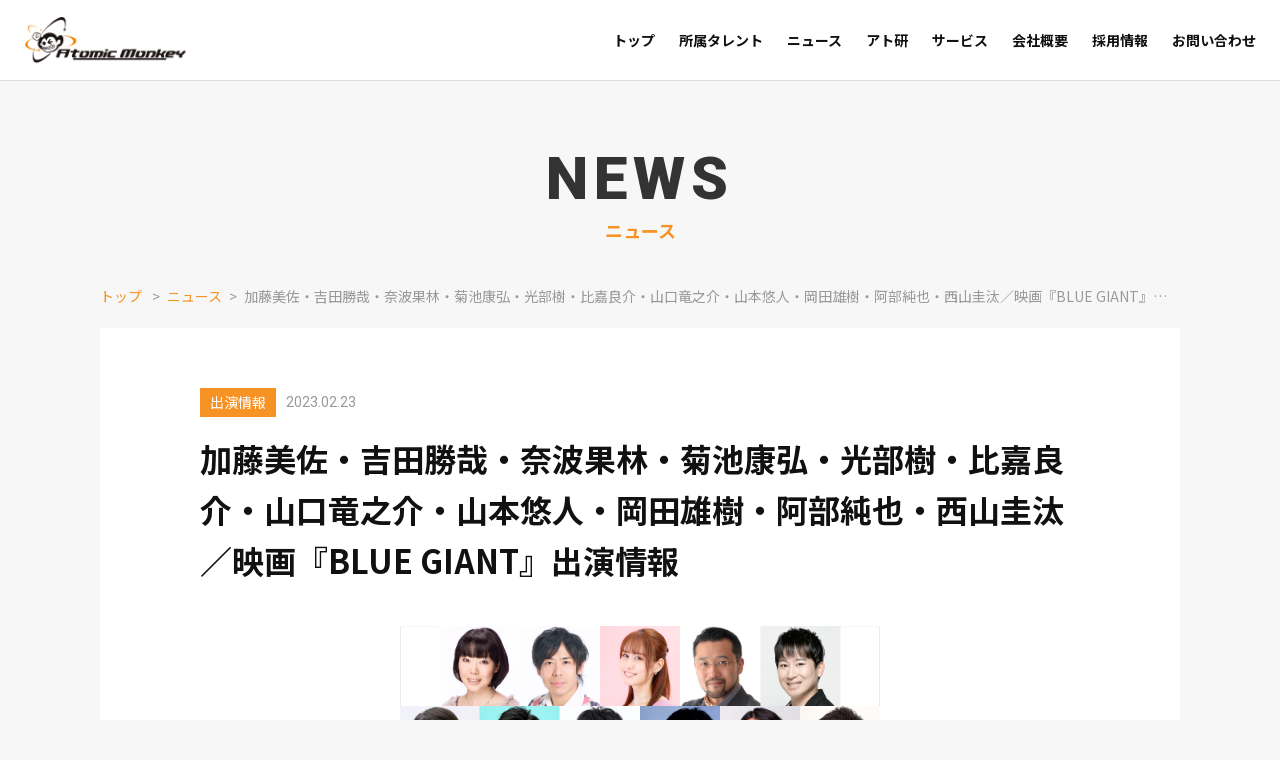

--- FILE ---
content_type: text/html; charset=UTF-8
request_url: https://www.atomicmonkey.jp/news/6719
body_size: 9511
content:
<!DOCTYPE html>
<html lang="ja">
<head>
  <meta charset="UTF-8">
  <meta http-equiv="X-UA-Compatible" content="IE=edge">
  <meta name="viewport" content="width=device-width, initial-scale=1.0">
  
  <!-- Google Tag Manager -->
<script>(function(w,d,s,l,i){w[l]=w[l]||[];w[l].push({'gtm.start':
new Date().getTime(),event:'gtm.js'});var f=d.getElementsByTagName(s)[0],
j=d.createElement(s),dl=l!='dataLayer'?'&l='+l:'';j.async=true;j.src=
'https://www.googletagmanager.com/gtm.js?id='+i+dl;f.parentNode.insertBefore(j,f);
})(window,document,'script','dataLayer','GTM-WC6H55D');</script>
<!-- End Google Tag Manager -->  <!-- icons -->
  <link rel="icon" href="/favicon.ico">
  <link rel="icon" href="/icon.svg" type="image/svg+xml">
  <link rel="apple-touch-icon" href="/apple-touch-icon.png">
  <link rel="manifest" href="/site.webmanifest">
  <!-- google fonts -->
  <link rel="preconnect" href="https://fonts.googleapis.com">
  <link rel="preconnect" href="https://fonts.gstatic.com" crossorigin>
  <link href="https://fonts.googleapis.com/css2?family=Noto+Sans+JP:wght@400;700&family=Roboto:wght@400;900&display=swap" rel="stylesheet">

  
		<!-- All in One SEO 4.2.5.1 - aioseo.com -->
		<title>加藤美佐・吉田勝哉・奈波果林・菊池康弘・光部樹・比嘉良介・山口竜之介・山本悠人・岡田雄樹・阿部純也・西山圭汰／映画『BLUE GIANT』出演情報 | 株式会社アトミックモンキー</title>
		<meta name="description" content="映画『BLUE GIANT』に、加藤美佐・吉田勝哉・奈波果林・菊池康弘・光部樹・比嘉良介・山口竜之介・山本悠人..." />
		<meta name="robots" content="max-image-preview:large" />
		<link rel="canonical" href="https://www.atomicmonkey.jp/news/6719" />
		<meta name="generator" content="All in One SEO (AIOSEO) 4.2.5.1 " />
		<meta property="og:locale" content="ja_JP" />
		<meta property="og:site_name" content="株式会社アトミックモンキー | 声優、俳優、ナレーター、ラジオパーソナリティ、アーティストなど声に関わる全ての&quot;才能たち&quot;をマネジメント&amp;育成する総合芸能プロダクションです。" />
		<meta property="og:type" content="article" />
		<meta property="og:title" content="加藤美佐・吉田勝哉・奈波果林・菊池康弘・光部樹・比嘉良介・山口竜之介・山本悠人・岡田雄樹・阿部純也・西山圭汰／映画『BLUE GIANT』出演情報 | 株式会社アトミックモンキー" />
		<meta property="og:description" content="映画『BLUE GIANT』に、加藤美佐・吉田勝哉・奈波果林・菊池康弘・光部樹・比嘉良介・山口竜之介・山本悠人..." />
		<meta property="og:url" content="https://www.atomicmonkey.jp/news/6719" />
		<meta property="og:image" content="https://www.atomicmonkey.jp/atmnadmin-corporate/wp-content/uploads/2023/02/851efcaf9fdf0abb158c4079370f27fd.png" />
		<meta property="og:image:secure_url" content="https://www.atomicmonkey.jp/atmnadmin-corporate/wp-content/uploads/2023/02/851efcaf9fdf0abb158c4079370f27fd.png" />
		<meta property="og:image:width" content="1200" />
		<meta property="og:image:height" content="400" />
		<meta property="article:published_time" content="2023-02-23T11:43:26+00:00" />
		<meta property="article:modified_time" content="2023-02-23T11:43:26+00:00" />
		<meta name="twitter:card" content="summary_large_image" />
		<meta name="twitter:title" content="加藤美佐・吉田勝哉・奈波果林・菊池康弘・光部樹・比嘉良介・山口竜之介・山本悠人・岡田雄樹・阿部純也・西山圭汰／映画『BLUE GIANT』出演情報 | 株式会社アトミックモンキー" />
		<meta name="twitter:description" content="映画『BLUE GIANT』に、加藤美佐・吉田勝哉・奈波果林・菊池康弘・光部樹・比嘉良介・山口竜之介・山本悠人..." />
		<meta name="twitter:image" content="https://www.atomicmonkey.jp/atmnadmin-corporate/wp-content/uploads/2023/02/851efcaf9fdf0abb158c4079370f27fd.png" />
		<script type="application/ld+json" class="aioseo-schema">
			{"@context":"https:\/\/schema.org","@graph":[{"@type":"BreadcrumbList","@id":"https:\/\/www.atomicmonkey.jp\/news\/6719#breadcrumblist","itemListElement":[{"@type":"ListItem","@id":"https:\/\/www.atomicmonkey.jp\/#listItem","position":1,"item":{"@type":"WebPage","@id":"https:\/\/www.atomicmonkey.jp\/","name":"\u30db\u30fc\u30e0","description":"\u58f0\u512a\u3001\u4ff3\u512a\u3001\u30ca\u30ec\u30fc\u30bf\u30fc\u3001\u30e9\u30b8\u30aa\u30d1\u30fc\u30bd\u30ca\u30ea\u30c6\u30a3\u3001\u30a2\u30fc\u30c6\u30a3\u30b9\u30c8\u306a\u3069\u58f0\u306b\u95a2\u308f\u308b\u5168\u3066\u306e\"\u624d\u80fd\u305f\u3061\"\u3092\u30de\u30cd\u30b8\u30e1\u30f3\u30c8&\u80b2\u6210\u3059\u308b\u7dcf\u5408\u82b8\u80fd\u30d7\u30ed\u30c0\u30af\u30b7\u30e7\u30f3\u3067\u3059\u3002","url":"https:\/\/www.atomicmonkey.jp\/"},"nextItem":"https:\/\/www.atomicmonkey.jp\/news\/6719#listItem"},{"@type":"ListItem","@id":"https:\/\/www.atomicmonkey.jp\/news\/6719#listItem","position":2,"item":{"@type":"WebPage","@id":"https:\/\/www.atomicmonkey.jp\/news\/6719","name":"\u52a0\u85e4\u7f8e\u4f50\u30fb\u5409\u7530\u52dd\u54c9\u30fb\u5948\u6ce2\u679c\u6797\u30fb\u83ca\u6c60\u5eb7\u5f18\u30fb\u5149\u90e8\u6a39\u30fb\u6bd4\u5609\u826f\u4ecb\u30fb\u5c71\u53e3\u7adc\u4e4b\u4ecb\u30fb\u5c71\u672c\u60a0\u4eba\u30fb\u5ca1\u7530\u96c4\u6a39\u30fb\u963f\u90e8\u7d14\u4e5f\u30fb\u897f\u5c71\u572d\u6c70\uff0f\u6620\u753b\u300eBLUE GIANT\u300f\u51fa\u6f14\u60c5\u5831","description":"\u6620\u753b\u300eBLUE GIANT\u300f\u306b\u3001\u52a0\u85e4\u7f8e\u4f50\u30fb\u5409\u7530\u52dd\u54c9\u30fb\u5948\u6ce2\u679c\u6797\u30fb\u83ca\u6c60\u5eb7\u5f18\u30fb\u5149\u90e8\u6a39\u30fb\u6bd4\u5609\u826f\u4ecb\u30fb\u5c71\u53e3\u7adc\u4e4b\u4ecb\u30fb\u5c71\u672c\u60a0\u4eba...","url":"https:\/\/www.atomicmonkey.jp\/news\/6719"},"previousItem":"https:\/\/www.atomicmonkey.jp\/#listItem"}]},{"@type":"Organization","@id":"https:\/\/www.atomicmonkey.jp\/#organization","name":"katagami juban","url":"https:\/\/www.atomicmonkey.jp\/"},{"@type":"WebSite","@id":"https:\/\/www.atomicmonkey.jp\/#website","url":"https:\/\/www.atomicmonkey.jp\/","name":"\u682a\u5f0f\u4f1a\u793e\u30a2\u30c8\u30df\u30c3\u30af\u30e2\u30f3\u30ad\u30fc","description":"\u58f0\u512a\u3001\u4ff3\u512a\u3001\u30ca\u30ec\u30fc\u30bf\u30fc\u3001\u30e9\u30b8\u30aa\u30d1\u30fc\u30bd\u30ca\u30ea\u30c6\u30a3\u3001\u30a2\u30fc\u30c6\u30a3\u30b9\u30c8\u306a\u3069\u58f0\u306b\u95a2\u308f\u308b\u5168\u3066\u306e\"\u624d\u80fd\u305f\u3061\"\u3092\u30de\u30cd\u30b8\u30e1\u30f3\u30c8&\u80b2\u6210\u3059\u308b\u7dcf\u5408\u82b8\u80fd\u30d7\u30ed\u30c0\u30af\u30b7\u30e7\u30f3\u3067\u3059\u3002","inLanguage":"ja","publisher":{"@id":"https:\/\/www.atomicmonkey.jp\/#organization"}},{"@type":"WebPage","@id":"https:\/\/www.atomicmonkey.jp\/news\/6719#webpage","url":"https:\/\/www.atomicmonkey.jp\/news\/6719","name":"\u52a0\u85e4\u7f8e\u4f50\u30fb\u5409\u7530\u52dd\u54c9\u30fb\u5948\u6ce2\u679c\u6797\u30fb\u83ca\u6c60\u5eb7\u5f18\u30fb\u5149\u90e8\u6a39\u30fb\u6bd4\u5609\u826f\u4ecb\u30fb\u5c71\u53e3\u7adc\u4e4b\u4ecb\u30fb\u5c71\u672c\u60a0\u4eba\u30fb\u5ca1\u7530\u96c4\u6a39\u30fb\u963f\u90e8\u7d14\u4e5f\u30fb\u897f\u5c71\u572d\u6c70\uff0f\u6620\u753b\u300eBLUE GIANT\u300f\u51fa\u6f14\u60c5\u5831 | \u682a\u5f0f\u4f1a\u793e\u30a2\u30c8\u30df\u30c3\u30af\u30e2\u30f3\u30ad\u30fc","description":"\u6620\u753b\u300eBLUE GIANT\u300f\u306b\u3001\u52a0\u85e4\u7f8e\u4f50\u30fb\u5409\u7530\u52dd\u54c9\u30fb\u5948\u6ce2\u679c\u6797\u30fb\u83ca\u6c60\u5eb7\u5f18\u30fb\u5149\u90e8\u6a39\u30fb\u6bd4\u5609\u826f\u4ecb\u30fb\u5c71\u53e3\u7adc\u4e4b\u4ecb\u30fb\u5c71\u672c\u60a0\u4eba...","inLanguage":"ja","isPartOf":{"@id":"https:\/\/www.atomicmonkey.jp\/#website"},"breadcrumb":{"@id":"https:\/\/www.atomicmonkey.jp\/news\/6719#breadcrumblist"},"author":"https:\/\/www.atomicmonkey.jp\/author\/atomic2000#author","creator":"https:\/\/www.atomicmonkey.jp\/author\/atomic2000#author","image":{"@type":"ImageObject","url":"https:\/\/www.atomicmonkey.jp\/atmnadmin-corporate\/wp-content\/uploads\/2023\/02\/851efcaf9fdf0abb158c4079370f27fd.png","@id":"https:\/\/www.atomicmonkey.jp\/#mainImage","width":1200,"height":400},"primaryImageOfPage":{"@id":"https:\/\/www.atomicmonkey.jp\/news\/6719#mainImage"},"datePublished":"2023-02-23T11:43:26+09:00","dateModified":"2023-02-23T11:43:26+09:00"}]}
		</script>
		<!-- All in One SEO -->

<link rel='dns-prefetch' href='//code.jquery.com' />
<link rel='dns-prefetch' href='//www.google.com' />
<link rel='dns-prefetch' href='//cdn.jsdelivr.net' />
<link rel='dns-prefetch' href='//s.w.org' />
<script type="text/javascript">
window._wpemojiSettings = {"baseUrl":"https:\/\/s.w.org\/images\/core\/emoji\/14.0.0\/72x72\/","ext":".png","svgUrl":"https:\/\/s.w.org\/images\/core\/emoji\/14.0.0\/svg\/","svgExt":".svg","source":{"concatemoji":"https:\/\/www.atomicmonkey.jp\/atmnadmin-corporate\/wp-includes\/js\/wp-emoji-release.min.js?ver=6.0.11"}};
/*! This file is auto-generated */
!function(e,a,t){var n,r,o,i=a.createElement("canvas"),p=i.getContext&&i.getContext("2d");function s(e,t){var a=String.fromCharCode,e=(p.clearRect(0,0,i.width,i.height),p.fillText(a.apply(this,e),0,0),i.toDataURL());return p.clearRect(0,0,i.width,i.height),p.fillText(a.apply(this,t),0,0),e===i.toDataURL()}function c(e){var t=a.createElement("script");t.src=e,t.defer=t.type="text/javascript",a.getElementsByTagName("head")[0].appendChild(t)}for(o=Array("flag","emoji"),t.supports={everything:!0,everythingExceptFlag:!0},r=0;r<o.length;r++)t.supports[o[r]]=function(e){if(!p||!p.fillText)return!1;switch(p.textBaseline="top",p.font="600 32px Arial",e){case"flag":return s([127987,65039,8205,9895,65039],[127987,65039,8203,9895,65039])?!1:!s([55356,56826,55356,56819],[55356,56826,8203,55356,56819])&&!s([55356,57332,56128,56423,56128,56418,56128,56421,56128,56430,56128,56423,56128,56447],[55356,57332,8203,56128,56423,8203,56128,56418,8203,56128,56421,8203,56128,56430,8203,56128,56423,8203,56128,56447]);case"emoji":return!s([129777,127995,8205,129778,127999],[129777,127995,8203,129778,127999])}return!1}(o[r]),t.supports.everything=t.supports.everything&&t.supports[o[r]],"flag"!==o[r]&&(t.supports.everythingExceptFlag=t.supports.everythingExceptFlag&&t.supports[o[r]]);t.supports.everythingExceptFlag=t.supports.everythingExceptFlag&&!t.supports.flag,t.DOMReady=!1,t.readyCallback=function(){t.DOMReady=!0},t.supports.everything||(n=function(){t.readyCallback()},a.addEventListener?(a.addEventListener("DOMContentLoaded",n,!1),e.addEventListener("load",n,!1)):(e.attachEvent("onload",n),a.attachEvent("onreadystatechange",function(){"complete"===a.readyState&&t.readyCallback()})),(e=t.source||{}).concatemoji?c(e.concatemoji):e.wpemoji&&e.twemoji&&(c(e.twemoji),c(e.wpemoji)))}(window,document,window._wpemojiSettings);
</script>
<style type="text/css">
img.wp-smiley,
img.emoji {
	display: inline !important;
	border: none !important;
	box-shadow: none !important;
	height: 1em !important;
	width: 1em !important;
	margin: 0 0.07em !important;
	vertical-align: -0.1em !important;
	background: none !important;
	padding: 0 !important;
}
</style>
	<link rel='stylesheet' id='wp-block-library-css'  href='https://www.atomicmonkey.jp/atmnadmin-corporate/wp-includes/css/dist/block-library/style.min.css?ver=6.0.11' type='text/css' media='all' />
<style id='wp-block-library-inline-css' type='text/css'>
.has-text-align-justify{text-align:justify;}
</style>
<style id='wp-block-library-theme-inline-css' type='text/css'>
.wp-block-audio figcaption{color:#555;font-size:13px;text-align:center}.is-dark-theme .wp-block-audio figcaption{color:hsla(0,0%,100%,.65)}.wp-block-code{border:1px solid #ccc;border-radius:4px;font-family:Menlo,Consolas,monaco,monospace;padding:.8em 1em}.wp-block-embed figcaption{color:#555;font-size:13px;text-align:center}.is-dark-theme .wp-block-embed figcaption{color:hsla(0,0%,100%,.65)}.blocks-gallery-caption{color:#555;font-size:13px;text-align:center}.is-dark-theme .blocks-gallery-caption{color:hsla(0,0%,100%,.65)}.wp-block-image figcaption{color:#555;font-size:13px;text-align:center}.is-dark-theme .wp-block-image figcaption{color:hsla(0,0%,100%,.65)}.wp-block-pullquote{border-top:4px solid;border-bottom:4px solid;margin-bottom:1.75em;color:currentColor}.wp-block-pullquote__citation,.wp-block-pullquote cite,.wp-block-pullquote footer{color:currentColor;text-transform:uppercase;font-size:.8125em;font-style:normal}.wp-block-quote{border-left:.25em solid;margin:0 0 1.75em;padding-left:1em}.wp-block-quote cite,.wp-block-quote footer{color:currentColor;font-size:.8125em;position:relative;font-style:normal}.wp-block-quote.has-text-align-right{border-left:none;border-right:.25em solid;padding-left:0;padding-right:1em}.wp-block-quote.has-text-align-center{border:none;padding-left:0}.wp-block-quote.is-large,.wp-block-quote.is-style-large,.wp-block-quote.is-style-plain{border:none}.wp-block-search .wp-block-search__label{font-weight:700}:where(.wp-block-group.has-background){padding:1.25em 2.375em}.wp-block-separator.has-css-opacity{opacity:.4}.wp-block-separator{border:none;border-bottom:2px solid;margin-left:auto;margin-right:auto}.wp-block-separator.has-alpha-channel-opacity{opacity:1}.wp-block-separator:not(.is-style-wide):not(.is-style-dots){width:100px}.wp-block-separator.has-background:not(.is-style-dots){border-bottom:none;height:1px}.wp-block-separator.has-background:not(.is-style-wide):not(.is-style-dots){height:2px}.wp-block-table thead{border-bottom:3px solid}.wp-block-table tfoot{border-top:3px solid}.wp-block-table td,.wp-block-table th{padding:.5em;border:1px solid;word-break:normal}.wp-block-table figcaption{color:#555;font-size:13px;text-align:center}.is-dark-theme .wp-block-table figcaption{color:hsla(0,0%,100%,.65)}.wp-block-video figcaption{color:#555;font-size:13px;text-align:center}.is-dark-theme .wp-block-video figcaption{color:hsla(0,0%,100%,.65)}.wp-block-template-part.has-background{padding:1.25em 2.375em;margin-top:0;margin-bottom:0}
</style>
<link rel='stylesheet' id='mediaelement-css'  href='https://www.atomicmonkey.jp/atmnadmin-corporate/wp-includes/js/mediaelement/mediaelementplayer-legacy.min.css?ver=4.2.16' type='text/css' media='all' />
<link rel='stylesheet' id='wp-mediaelement-css'  href='https://www.atomicmonkey.jp/atmnadmin-corporate/wp-includes/js/mediaelement/wp-mediaelement.min.css?ver=6.0.11' type='text/css' media='all' />
<style id='global-styles-inline-css' type='text/css'>
body{--wp--preset--color--black: #000000;--wp--preset--color--cyan-bluish-gray: #abb8c3;--wp--preset--color--white: #ffffff;--wp--preset--color--pale-pink: #f78da7;--wp--preset--color--vivid-red: #cf2e2e;--wp--preset--color--luminous-vivid-orange: #ff6900;--wp--preset--color--luminous-vivid-amber: #fcb900;--wp--preset--color--light-green-cyan: #7bdcb5;--wp--preset--color--vivid-green-cyan: #00d084;--wp--preset--color--pale-cyan-blue: #8ed1fc;--wp--preset--color--vivid-cyan-blue: #0693e3;--wp--preset--color--vivid-purple: #9b51e0;--wp--preset--gradient--vivid-cyan-blue-to-vivid-purple: linear-gradient(135deg,rgba(6,147,227,1) 0%,rgb(155,81,224) 100%);--wp--preset--gradient--light-green-cyan-to-vivid-green-cyan: linear-gradient(135deg,rgb(122,220,180) 0%,rgb(0,208,130) 100%);--wp--preset--gradient--luminous-vivid-amber-to-luminous-vivid-orange: linear-gradient(135deg,rgba(252,185,0,1) 0%,rgba(255,105,0,1) 100%);--wp--preset--gradient--luminous-vivid-orange-to-vivid-red: linear-gradient(135deg,rgba(255,105,0,1) 0%,rgb(207,46,46) 100%);--wp--preset--gradient--very-light-gray-to-cyan-bluish-gray: linear-gradient(135deg,rgb(238,238,238) 0%,rgb(169,184,195) 100%);--wp--preset--gradient--cool-to-warm-spectrum: linear-gradient(135deg,rgb(74,234,220) 0%,rgb(151,120,209) 20%,rgb(207,42,186) 40%,rgb(238,44,130) 60%,rgb(251,105,98) 80%,rgb(254,248,76) 100%);--wp--preset--gradient--blush-light-purple: linear-gradient(135deg,rgb(255,206,236) 0%,rgb(152,150,240) 100%);--wp--preset--gradient--blush-bordeaux: linear-gradient(135deg,rgb(254,205,165) 0%,rgb(254,45,45) 50%,rgb(107,0,62) 100%);--wp--preset--gradient--luminous-dusk: linear-gradient(135deg,rgb(255,203,112) 0%,rgb(199,81,192) 50%,rgb(65,88,208) 100%);--wp--preset--gradient--pale-ocean: linear-gradient(135deg,rgb(255,245,203) 0%,rgb(182,227,212) 50%,rgb(51,167,181) 100%);--wp--preset--gradient--electric-grass: linear-gradient(135deg,rgb(202,248,128) 0%,rgb(113,206,126) 100%);--wp--preset--gradient--midnight: linear-gradient(135deg,rgb(2,3,129) 0%,rgb(40,116,252) 100%);--wp--preset--duotone--dark-grayscale: url('#wp-duotone-dark-grayscale');--wp--preset--duotone--grayscale: url('#wp-duotone-grayscale');--wp--preset--duotone--purple-yellow: url('#wp-duotone-purple-yellow');--wp--preset--duotone--blue-red: url('#wp-duotone-blue-red');--wp--preset--duotone--midnight: url('#wp-duotone-midnight');--wp--preset--duotone--magenta-yellow: url('#wp-duotone-magenta-yellow');--wp--preset--duotone--purple-green: url('#wp-duotone-purple-green');--wp--preset--duotone--blue-orange: url('#wp-duotone-blue-orange');--wp--preset--font-size--small: 13px;--wp--preset--font-size--medium: 20px;--wp--preset--font-size--large: 36px;--wp--preset--font-size--x-large: 42px;}.has-black-color{color: var(--wp--preset--color--black) !important;}.has-cyan-bluish-gray-color{color: var(--wp--preset--color--cyan-bluish-gray) !important;}.has-white-color{color: var(--wp--preset--color--white) !important;}.has-pale-pink-color{color: var(--wp--preset--color--pale-pink) !important;}.has-vivid-red-color{color: var(--wp--preset--color--vivid-red) !important;}.has-luminous-vivid-orange-color{color: var(--wp--preset--color--luminous-vivid-orange) !important;}.has-luminous-vivid-amber-color{color: var(--wp--preset--color--luminous-vivid-amber) !important;}.has-light-green-cyan-color{color: var(--wp--preset--color--light-green-cyan) !important;}.has-vivid-green-cyan-color{color: var(--wp--preset--color--vivid-green-cyan) !important;}.has-pale-cyan-blue-color{color: var(--wp--preset--color--pale-cyan-blue) !important;}.has-vivid-cyan-blue-color{color: var(--wp--preset--color--vivid-cyan-blue) !important;}.has-vivid-purple-color{color: var(--wp--preset--color--vivid-purple) !important;}.has-black-background-color{background-color: var(--wp--preset--color--black) !important;}.has-cyan-bluish-gray-background-color{background-color: var(--wp--preset--color--cyan-bluish-gray) !important;}.has-white-background-color{background-color: var(--wp--preset--color--white) !important;}.has-pale-pink-background-color{background-color: var(--wp--preset--color--pale-pink) !important;}.has-vivid-red-background-color{background-color: var(--wp--preset--color--vivid-red) !important;}.has-luminous-vivid-orange-background-color{background-color: var(--wp--preset--color--luminous-vivid-orange) !important;}.has-luminous-vivid-amber-background-color{background-color: var(--wp--preset--color--luminous-vivid-amber) !important;}.has-light-green-cyan-background-color{background-color: var(--wp--preset--color--light-green-cyan) !important;}.has-vivid-green-cyan-background-color{background-color: var(--wp--preset--color--vivid-green-cyan) !important;}.has-pale-cyan-blue-background-color{background-color: var(--wp--preset--color--pale-cyan-blue) !important;}.has-vivid-cyan-blue-background-color{background-color: var(--wp--preset--color--vivid-cyan-blue) !important;}.has-vivid-purple-background-color{background-color: var(--wp--preset--color--vivid-purple) !important;}.has-black-border-color{border-color: var(--wp--preset--color--black) !important;}.has-cyan-bluish-gray-border-color{border-color: var(--wp--preset--color--cyan-bluish-gray) !important;}.has-white-border-color{border-color: var(--wp--preset--color--white) !important;}.has-pale-pink-border-color{border-color: var(--wp--preset--color--pale-pink) !important;}.has-vivid-red-border-color{border-color: var(--wp--preset--color--vivid-red) !important;}.has-luminous-vivid-orange-border-color{border-color: var(--wp--preset--color--luminous-vivid-orange) !important;}.has-luminous-vivid-amber-border-color{border-color: var(--wp--preset--color--luminous-vivid-amber) !important;}.has-light-green-cyan-border-color{border-color: var(--wp--preset--color--light-green-cyan) !important;}.has-vivid-green-cyan-border-color{border-color: var(--wp--preset--color--vivid-green-cyan) !important;}.has-pale-cyan-blue-border-color{border-color: var(--wp--preset--color--pale-cyan-blue) !important;}.has-vivid-cyan-blue-border-color{border-color: var(--wp--preset--color--vivid-cyan-blue) !important;}.has-vivid-purple-border-color{border-color: var(--wp--preset--color--vivid-purple) !important;}.has-vivid-cyan-blue-to-vivid-purple-gradient-background{background: var(--wp--preset--gradient--vivid-cyan-blue-to-vivid-purple) !important;}.has-light-green-cyan-to-vivid-green-cyan-gradient-background{background: var(--wp--preset--gradient--light-green-cyan-to-vivid-green-cyan) !important;}.has-luminous-vivid-amber-to-luminous-vivid-orange-gradient-background{background: var(--wp--preset--gradient--luminous-vivid-amber-to-luminous-vivid-orange) !important;}.has-luminous-vivid-orange-to-vivid-red-gradient-background{background: var(--wp--preset--gradient--luminous-vivid-orange-to-vivid-red) !important;}.has-very-light-gray-to-cyan-bluish-gray-gradient-background{background: var(--wp--preset--gradient--very-light-gray-to-cyan-bluish-gray) !important;}.has-cool-to-warm-spectrum-gradient-background{background: var(--wp--preset--gradient--cool-to-warm-spectrum) !important;}.has-blush-light-purple-gradient-background{background: var(--wp--preset--gradient--blush-light-purple) !important;}.has-blush-bordeaux-gradient-background{background: var(--wp--preset--gradient--blush-bordeaux) !important;}.has-luminous-dusk-gradient-background{background: var(--wp--preset--gradient--luminous-dusk) !important;}.has-pale-ocean-gradient-background{background: var(--wp--preset--gradient--pale-ocean) !important;}.has-electric-grass-gradient-background{background: var(--wp--preset--gradient--electric-grass) !important;}.has-midnight-gradient-background{background: var(--wp--preset--gradient--midnight) !important;}.has-small-font-size{font-size: var(--wp--preset--font-size--small) !important;}.has-medium-font-size{font-size: var(--wp--preset--font-size--medium) !important;}.has-large-font-size{font-size: var(--wp--preset--font-size--large) !important;}.has-x-large-font-size{font-size: var(--wp--preset--font-size--x-large) !important;}
</style>
<link rel='stylesheet' id='contact-form-7-css'  href='https://www.atomicmonkey.jp/atmnadmin-corporate/wp-content/plugins/contact-form-7/includes/css/styles.css?ver=5.6.3' type='text/css' media='all' />
<link rel='stylesheet' id='cf7msm_styles-css'  href='https://www.atomicmonkey.jp/atmnadmin-corporate/wp-content/plugins/contact-form-7-multi-step-module/resources/cf7msm.css?ver=4.1.92' type='text/css' media='all' />
<link rel='stylesheet' id='slick-css-css'  href='https://cdn.jsdelivr.net/npm/slick-carousel@1.8.1/slick/slick.css?ver=6.0.11' type='text/css' media='all' />
<link rel='stylesheet' id='common-style-css'  href='https://www.atomicmonkey.jp/atmnadmin-corporate/wp-content/themes/am2022/_assets/css/app.css?ver=1.0.1' type='text/css' media='all' />
<link rel='stylesheet' id='single-css-css'  href='https://www.atomicmonkey.jp/atmnadmin-corporate/wp-content/themes/am2022/_assets/css/page/single.css?ver=6.0.11' type='text/css' media='all' />
<link rel='stylesheet' id='print-style-css'  href='https://www.atomicmonkey.jp/atmnadmin-corporate/wp-content/themes/am2022/_assets/css/print.css?ver=1.0.1' type='text/css' media='print' />
<link rel='stylesheet' id='jetpack_css-css'  href='https://www.atomicmonkey.jp/atmnadmin-corporate/wp-content/plugins/jetpack/css/jetpack.css?ver=11.3.4' type='text/css' media='all' />
<link rel="https://api.w.org/" href="https://www.atomicmonkey.jp/wp-json/" /><link rel="alternate" type="application/json" href="https://www.atomicmonkey.jp/wp-json/wp/v2/news/6719" /><link rel="EditURI" type="application/rsd+xml" title="RSD" href="https://www.atomicmonkey.jp/atmnadmin-corporate/xmlrpc.php?rsd" />
<link rel="wlwmanifest" type="application/wlwmanifest+xml" href="https://www.atomicmonkey.jp/atmnadmin-corporate/wp-includes/wlwmanifest.xml" /> 
<meta name="generator" content="WordPress 6.0.11" />
<link rel='shortlink' href='https://www.atomicmonkey.jp/?p=6719' />
<link rel="alternate" type="application/json+oembed" href="https://www.atomicmonkey.jp/wp-json/oembed/1.0/embed?url=https%3A%2F%2Fwww.atomicmonkey.jp%2Fnews%2F6719" />
<link rel="alternate" type="text/xml+oembed" href="https://www.atomicmonkey.jp/wp-json/oembed/1.0/embed?url=https%3A%2F%2Fwww.atomicmonkey.jp%2Fnews%2F6719&#038;format=xml" />
<style>img#wpstats{display:none}</style>
	</head>

<body class="pages">
  <!-- GTM -->
  <!-- Google Tag Manager (noscript) -->
<noscript><iframe src="https://www.googletagmanager.com/ns.html?id=GTM-WC6H55D"
height="0" width="0" style="display:none;visibility:hidden"></iframe></noscript>
<!-- End Google Tag Manager (noscript) -->  <!-- header -->
  <h1 class="header-logo-sp"><a class="header-logo-sp__link" href="https://www.atomicmonkey.jp" data-wpel-link="internal"><img class="logo-image" src="https://www.atomicmonkey.jp/atmnadmin-corporate/wp-content/themes/am2022/_assets/images/common/logo.png" alt="株式会社アトミックモンキー"></a></h1>
<header class="l-header">

  <div class="l-header__inner">
    <div class="l-header-logo">
      <h1 class="header-logo">
        <a href="https://www.atomicmonkey.jp" data-wpel-link="internal">
          <img class="logo-image is-pc" src="https://www.atomicmonkey.jp/atmnadmin-corporate/wp-content/themes/am2022/_assets/images/common/logo.png" alt="株式会社アトミックモンキー">
          <img class="logo-image is-sp" src="https://www.atomicmonkey.jp/atmnadmin-corporate/wp-content/themes/am2022/_assets/images/common/logo-menu-sp.png" alt="株式会社アトミックモンキー">
        </a>
      </h1>
    </div>
    <nav class="l-header-nav">
      <ul class="header-menu-list"><li id="menu-item-4988" class="menu-item menu-item-type-post_type menu-item-object-page menu-item-home menu-item-4988"><a href="https://www.atomicmonkey.jp/" class="menu-link" data-wpel-link="internal"><span class="menu-text">トップ</span></a></li>
<li id="menu-item-4989" class="menu-item menu-item-type-custom menu-item-object-custom menu-item-4989"><a href="/talent" class="menu-link" data-wpel-link="internal"><span class="menu-text">所属タレント</span></a></li>
<li id="menu-item-5156" class="menu-item menu-item-type-custom menu-item-object-custom menu-item-5156"><a href="/news" class="menu-link" data-wpel-link="internal"><span class="menu-text">ニュース</span></a></li>
<li id="menu-item-4991" class="menu-item menu-item-type-custom menu-item-object-custom menu-item-4991"><a href="/atoken/" class="menu-link" data-wpel-link="internal"><span class="menu-text">アト研</span></a></li>
<li id="menu-item-4992" class="js-submenu-opener menu-item menu-item-type-custom menu-item-object-custom menu-item-has-children menu-item-4992"><a class="menu-link"><span class="menu-text">サービス</span></a>
<ul class="sub-menu">
	<li id="menu-item-4993" class="menu-item menu-item-type-custom menu-item-object-custom menu-item-4993"><a target="_blank" rel="noopener nofollow external noreferrer" href="http://blog.livedoor.jp/atomicmonkey/" class="menu-link" data-wpel-link="external"><span class="menu-text">サルの足跡</span></a></li>
	<li id="menu-item-4994" class="menu-item menu-item-type-custom menu-item-object-custom menu-item-4994"><a target="_blank" rel="noopener nofollow external noreferrer" href="https://atomicmonkey-trust-label.com" class="menu-link" data-wpel-link="external"><span class="menu-text">Trust</span></a></li>
	<li id="menu-item-4995" class="menu-item menu-item-type-custom menu-item-object-custom menu-item-4995"><a target="_blank" rel="noopener nofollow external noreferrer" href="http://atomicmonkeywebshop.urdr.weblife.me/atomonwebshop/index.html" class="menu-link" data-wpel-link="external"><span class="menu-text">WEB SHOP</span></a></li>
</ul>
</li>
<li id="menu-item-131" class="menu-item menu-item-type-post_type menu-item-object-page menu-item-131"><a href="https://www.atomicmonkey.jp/company" class="menu-link" data-wpel-link="internal"><span class="menu-text">会社概要</span></a></li>
<li id="menu-item-4996" class="menu-item menu-item-type-post_type menu-item-object-page menu-item-4996"><a href="https://www.atomicmonkey.jp/recruit" class="menu-link" data-wpel-link="internal"><span class="menu-text">採用情報</span></a></li>
<li id="menu-item-132" class="menu-item menu-item-type-post_type menu-item-object-page menu-item-132"><a href="https://www.atomicmonkey.jp/contact" class="menu-link" data-wpel-link="internal"><span class="menu-text">お問い合わせ</span></a></li>
</ul>    </nav>
  </div>
  <button class="js-hederopener button-opener"><span></span><span></span><span></span></button>
</header>


<div class="print-contact-block-wrapper print-contact-block-wrapper--header">
  <div class="print-contact-block">
  <div class="print-contact-block__logo">
    <img src="https://www.atomicmonkey.jp/atmnadmin-corporate/wp-content/themes/am2022/_assets/images/common/logo.png" alt="株式会社アトミックモンキー">
  </div>
  <div class="print-contact-block__description">
    株式会社アトミックモンキー<br>
    〒106-0044 東京都港区東麻布3-8-7 麻布ウィンテルビル3F<span class="ml-3">Tel：03-3568-7577</span><span class="ml-3">Fax：03-3568-7578</span>
  </div>
</div>
</div>

  <div class="container container--bottom article">
    <div class="container__inner">
      <div class="l-pageHeading">
        <h1 class="l-pageHeading-main">NEWS</h1>
        <h2 class="l-pageHeading-sub">ニュース</h2>
      </div>
      <div class="wrapper__breadcrumb">
        
<ul class="breadcrumb">
  <li class="breadcrumb-item"><a class="breadcrumb-link" href="https://www.atomicmonkey.jp" data-wpel-link="internal">トップ</a></li>
  <li class="breadcrumb-item"><a class="breadcrumb-link" href="https://www.atomicmonkey.jp/news" data-wpel-link="internal">ニュース</a></li><li class="breadcrumb-item">加藤美佐・吉田勝哉・奈波果林・菊池康弘・光部樹・比嘉良介・山口竜之介・山本悠人・岡田雄樹・阿部純也・西山圭汰／映画『BLUE GIANT』出演情報</li></ul>
      </div>
      <!-- 記事詳細 -->
      <div class="container__inner--single-body">
        <div class="article-heading">
                      <ul>
            <li class="tag article-heading-category">出演情報</li>            </ul>
                    <time class="article-heading-time">2023.02.23</time>
        </div>
        <h3 class="article-title">加藤美佐・吉田勝哉・奈波果林・菊池康弘・光部樹・比嘉良介・山口竜之介・山本悠人・岡田雄樹・阿部純也・西山圭汰／映画『BLUE GIANT』出演情報</h3>
        <!-- アイキャッチ -->
                          <div class="article-image">
            <img width="1200" height="400" src="https://www.atomicmonkey.jp/atmnadmin-corporate/wp-content/uploads/2023/02/851efcaf9fdf0abb158c4079370f27fd.png" class="attachment-post-thumbnail size-post-thumbnail wp-post-image" alt="" loading="lazy" srcset="https://www.atomicmonkey.jp/atmnadmin-corporate/wp-content/uploads/2023/02/851efcaf9fdf0abb158c4079370f27fd.png 1200w, https://www.atomicmonkey.jp/atmnadmin-corporate/wp-content/uploads/2023/02/851efcaf9fdf0abb158c4079370f27fd-300x100.png 300w, https://www.atomicmonkey.jp/atmnadmin-corporate/wp-content/uploads/2023/02/851efcaf9fdf0abb158c4079370f27fd-1024x341.png 1024w, https://www.atomicmonkey.jp/atmnadmin-corporate/wp-content/uploads/2023/02/851efcaf9fdf0abb158c4079370f27fd-768x256.png 768w" sizes="(max-width: 1200px) 100vw, 1200px" />          </div>
                <!-- 本文 -->
        <div class="article__text w-article-body">
          
<p>映画『BLUE GIANT』に、<br>加藤美佐・吉田勝哉・奈波果林・菊池康弘・光部樹・比嘉良介・山口竜之介・山本悠人・岡田雄樹・阿部純也・西山圭汰が出演しております。<br>ぜひ、ご覧ください。</p>



<p></p>



<p>公式HP<br><a href="https://bluegiant-movie.jp/" data-wpel-link="external" target="_blank" rel="nofollow external noopener noreferrer">https://bluegiant-movie.jp/</a></p>



<p>公式Twitter<br><a href="https://twitter.com/bluegiant_movie" target="_blank" rel="noopener nofollow external noreferrer" data-wpel-link="external">https://twitter.com/bluegiant_movie</a></p>
        </div>
        <!-- シェアボタン -->
        <div class="article-share">
          <h4 class="article-share-title">SHARE</h4>
          <a class="article-share-button" href="http://www.facebook.com/share.php?u=https://www.atomicmonkey.jp/news/6719" target="_blank" rel="nofollow noopener external noreferrer" data-wpel-link="external">
            <img src="https://www.atomicmonkey.jp/atmnadmin-corporate/wp-content/themes/am2022/_assets/images/common/sns/icon-facebook.svg">
          </a>
          <a class="article-share-button" href="https://twitter.com/share?url=https://www.atomicmonkey.jp/news/6719&amp;text=加藤美佐・吉田勝哉・奈波果林・菊池康弘・光部樹・比嘉良介・山口竜之介・山本悠人・岡田雄樹・阿部純也・西山圭汰／映画『BLUE GIANT』出演情報" target="_blank" rel="nofollow noopener external noreferrer" data-wpel-link="external">
            <img src="https://www.atomicmonkey.jp/atmnadmin-corporate/wp-content/themes/am2022/_assets/images/common/sns/icon-twitter.svg">
          </a>
          <a class="article-share-button" href="https://social-plugins.line.me/lineit/share?url=https://www.atomicmonkey.jp/news/6719" target="_blank" rel="nofollow noopener external noreferrer" data-wpel-link="external">
            <img src="https://www.atomicmonkey.jp/atmnadmin-corporate/wp-content/themes/am2022/_assets/images/common/sns/icon-line.svg">
          </a>
        </div>
      </div>

      <!-- 一覧に戻るボタン -->
      <a href=" /news " class="button button-m button-prev button-liner button--arrow-left" data-wpel-link="internal">一覧に戻る</a>
    </div>
  </div>

  <!-- footer -->
  <footer id="footer" class="l-footer">
  <div class="l-footer-main footer-main">
    <div class="l-footer-logo footer-logo">
      <a href="https://www.atomicmonkey.jp" data-wpel-link="internal"><img src="https://www.atomicmonkey.jp/atmnadmin-corporate/wp-content/themes/am2022/_assets/images/common/logo-footer.png" alt=""></a>
    </div>
    <div class="l-footer-nav footer-nav">
      <ul class="menu-list"><li id="menu-item-6034" class="menu-item menu-item-type-custom menu-item-object-custom menu-item-6034"><a href="/talent" class="menu-link" data-wpel-link="internal">所属タレント</a></li>
<li id="menu-item-4981" class="menu-item menu-item-type-custom menu-item-object-custom menu-item-4981"><a href="/news/" class="menu-link" data-wpel-link="internal">ニュース</a></li>
<li id="menu-item-2995" class="menu-item menu-item-type-custom menu-item-object-custom menu-item-2995"><a href="http://www.atomicmonkey.jp/atoken/" class="menu-link" data-wpel-link="internal">アト研</a></li>
<li id="menu-item-4983" class="hassub menu-item menu-item-type-custom menu-item-object-custom menu-item-has-children menu-item-4983"><a class="menu-link">サービス</a>
<ul class="sub-menu">
	<li id="menu-item-8" class="menu-item menu-item-type-custom menu-item-object-custom menu-item-8"><a target="_blank" rel="noopener nofollow external noreferrer" href="http://blog.livedoor.jp/atomicmonkey/" class="menu-link" data-wpel-link="external">サルの足跡</a></li>
	<li id="menu-item-4002" class="menu-item menu-item-type-custom menu-item-object-custom menu-item-4002"><a target="_blank" rel="noopener nofollow external noreferrer" href="https://atomicmonkey-trust-label.com" class="menu-link" data-wpel-link="external">Trust</a></li>
	<li id="menu-item-7" class="menu-item menu-item-type-custom menu-item-object-custom menu-item-7"><a target="_blank" rel="noopener nofollow external noreferrer" href="http://atomicmonkeywebshop.urdr.weblife.me/atomonwebshop/index.html" class="menu-link" data-wpel-link="external">WEB SHOP</a></li>
</ul>
</li>
<li id="menu-item-2996" class="menu-item menu-item-type-custom menu-item-object-custom menu-item-2996"><a target="_blank" rel="noopener nofollow external noreferrer" href="https://www.cotoba.express/" class="menu-link" data-wpel-link="external">COTOBA express</a></li>
<li id="menu-item-4984" class="menu-item menu-item-type-custom menu-item-object-custom menu-item-has-children menu-item-4984"><a title="hassub" class="menu-link">アーカイブ</a>
<ul class="sub-menu">
	<li id="menu-item-6035" class="menu-item menu-item-type-custom menu-item-object-custom menu-item-6035"><a href="/works" class="menu-link" data-wpel-link="internal">WORKS</a></li>
	<li id="menu-item-6036" class="menu-item menu-item-type-custom menu-item-object-custom menu-item-6036"><a href="/sarumaga" class="menu-link" data-wpel-link="internal">サル@マガ</a></li>
</ul>
</li>
<li id="menu-item-4986" class="menu-item menu-item-type-post_type menu-item-object-page menu-item-4986"><a href="https://www.atomicmonkey.jp/company" class="menu-link" data-wpel-link="internal">会社概要</a></li>
<li id="menu-item-4985" class="menu-item menu-item-type-post_type menu-item-object-page menu-item-4985"><a href="https://www.atomicmonkey.jp/recruit" class="menu-link" data-wpel-link="internal">採用情報</a></li>
<li id="menu-item-4987" class="menu-item menu-item-type-post_type menu-item-object-page menu-item-4987"><a href="https://www.atomicmonkey.jp/contact" class="menu-link" data-wpel-link="internal">お問い合わせ</a></li>
<li id="menu-item-4982" class="menu-item menu-item-type-post_type menu-item-object-page menu-item-4982"><a href="https://www.atomicmonkey.jp/privacy" class="menu-link" data-wpel-link="internal">プライバシーポリシー</a></li>
</ul>    </div>
  </div>
  <div class="l-footer-sub footer-sub">
    <p class="gotop"><a class="gotop-link" href="javascript:void(0);" data-wpel-link="internal">ページトップへ<i class="icon icon-bullet icon-bullet-up icon-bullet-s"></i></a></p>
    <p class="copyright">©2026 Atomicmonkey International Holdings Co., Ltd.</p>
  </div>
</footer>

<div class="print-contact-block-wrapper print-contact-block-wrapper--footer">
  <div class="print-contact-block">
  <div class="print-contact-block__logo">
    <img src="https://www.atomicmonkey.jp/atmnadmin-corporate/wp-content/themes/am2022/_assets/images/common/logo.png" alt="株式会社アトミックモンキー">
  </div>
  <div class="print-contact-block__description">
    株式会社アトミックモンキー<br>
    〒106-0044 東京都港区東麻布3-8-7 麻布ウィンテルビル3F<span class="ml-3">Tel：03-3568-7577</span><span class="ml-3">Fax：03-3568-7578</span>
  </div>
</div>
</div>
  <!-- meta foot -->
  <script type='text/javascript' src='https://code.jquery.com/jquery-3.6.0.min.js?ver=6.0.11' id='jquery-js'></script>
<script type='text/javascript' src='https://www.atomicmonkey.jp/atmnadmin-corporate/wp-content/plugins/contact-form-7/includes/swv/js/index.js?ver=5.6.3' id='swv-js'></script>
<script type='text/javascript' id='contact-form-7-js-extra'>
/* <![CDATA[ */
var wpcf7 = {"api":{"root":"https:\/\/www.atomicmonkey.jp\/wp-json\/","namespace":"contact-form-7\/v1"}};
/* ]]> */
</script>
<script type='text/javascript' src='https://www.atomicmonkey.jp/atmnadmin-corporate/wp-content/plugins/contact-form-7/includes/js/index.js?ver=5.6.3' id='contact-form-7-js'></script>
<script type='text/javascript' id='cf7msm-js-extra'>
/* <![CDATA[ */
var cf7msm_posted_data = [];
/* ]]> */
</script>
<script type='text/javascript' src='https://www.atomicmonkey.jp/atmnadmin-corporate/wp-content/plugins/contact-form-7-multi-step-module/resources/cf7msm.min.js?ver=4.1.92' id='cf7msm-js'></script>
<script type='text/javascript' src='https://www.atomicmonkey.jp/atmnadmin-corporate/wp-content/themes/am2022/_assets/js/common.js?ver=2022208' id='common-js-js'></script>
<script type='text/javascript' src='https://www.google.com/recaptcha/api.js?render=6LfNS04iAAAAAIb7nfENJe_3tqMp5OIpooq50js-&#038;ver=3.0' id='google-recaptcha-js'></script>
<script type='text/javascript' src='https://www.atomicmonkey.jp/atmnadmin-corporate/wp-includes/js/dist/vendor/regenerator-runtime.min.js?ver=0.13.9' id='regenerator-runtime-js'></script>
<script type='text/javascript' src='https://www.atomicmonkey.jp/atmnadmin-corporate/wp-includes/js/dist/vendor/wp-polyfill.min.js?ver=3.15.0' id='wp-polyfill-js'></script>
<script type='text/javascript' id='wpcf7-recaptcha-js-extra'>
/* <![CDATA[ */
var wpcf7_recaptcha = {"sitekey":"6LfNS04iAAAAAIb7nfENJe_3tqMp5OIpooq50js-","actions":{"homepage":"homepage","contactform":"contactform"}};
/* ]]> */
</script>
<script type='text/javascript' src='https://www.atomicmonkey.jp/atmnadmin-corporate/wp-content/plugins/contact-form-7/modules/recaptcha/index.js?ver=5.6.3' id='wpcf7-recaptcha-js'></script>
<script src='https://stats.wp.com/e-202604.js' defer></script>
<script>
	_stq = window._stq || [];
	_stq.push([ 'view', {v:'ext',j:'1:11.3.4',blog:'210562971',post:'6719',tz:'9',srv:'www.atomicmonkey.jp'} ]);
	_stq.push([ 'clickTrackerInit', '210562971', '6719' ]);
</script>

</body>

</html>


--- FILE ---
content_type: text/html; charset=utf-8
request_url: https://www.google.com/recaptcha/api2/anchor?ar=1&k=6LfNS04iAAAAAIb7nfENJe_3tqMp5OIpooq50js-&co=aHR0cHM6Ly93d3cuYXRvbWljbW9ua2V5LmpwOjQ0Mw..&hl=en&v=PoyoqOPhxBO7pBk68S4YbpHZ&size=invisible&anchor-ms=20000&execute-ms=30000&cb=t8bunhenijz1
body_size: 48950
content:
<!DOCTYPE HTML><html dir="ltr" lang="en"><head><meta http-equiv="Content-Type" content="text/html; charset=UTF-8">
<meta http-equiv="X-UA-Compatible" content="IE=edge">
<title>reCAPTCHA</title>
<style type="text/css">
/* cyrillic-ext */
@font-face {
  font-family: 'Roboto';
  font-style: normal;
  font-weight: 400;
  font-stretch: 100%;
  src: url(//fonts.gstatic.com/s/roboto/v48/KFO7CnqEu92Fr1ME7kSn66aGLdTylUAMa3GUBHMdazTgWw.woff2) format('woff2');
  unicode-range: U+0460-052F, U+1C80-1C8A, U+20B4, U+2DE0-2DFF, U+A640-A69F, U+FE2E-FE2F;
}
/* cyrillic */
@font-face {
  font-family: 'Roboto';
  font-style: normal;
  font-weight: 400;
  font-stretch: 100%;
  src: url(//fonts.gstatic.com/s/roboto/v48/KFO7CnqEu92Fr1ME7kSn66aGLdTylUAMa3iUBHMdazTgWw.woff2) format('woff2');
  unicode-range: U+0301, U+0400-045F, U+0490-0491, U+04B0-04B1, U+2116;
}
/* greek-ext */
@font-face {
  font-family: 'Roboto';
  font-style: normal;
  font-weight: 400;
  font-stretch: 100%;
  src: url(//fonts.gstatic.com/s/roboto/v48/KFO7CnqEu92Fr1ME7kSn66aGLdTylUAMa3CUBHMdazTgWw.woff2) format('woff2');
  unicode-range: U+1F00-1FFF;
}
/* greek */
@font-face {
  font-family: 'Roboto';
  font-style: normal;
  font-weight: 400;
  font-stretch: 100%;
  src: url(//fonts.gstatic.com/s/roboto/v48/KFO7CnqEu92Fr1ME7kSn66aGLdTylUAMa3-UBHMdazTgWw.woff2) format('woff2');
  unicode-range: U+0370-0377, U+037A-037F, U+0384-038A, U+038C, U+038E-03A1, U+03A3-03FF;
}
/* math */
@font-face {
  font-family: 'Roboto';
  font-style: normal;
  font-weight: 400;
  font-stretch: 100%;
  src: url(//fonts.gstatic.com/s/roboto/v48/KFO7CnqEu92Fr1ME7kSn66aGLdTylUAMawCUBHMdazTgWw.woff2) format('woff2');
  unicode-range: U+0302-0303, U+0305, U+0307-0308, U+0310, U+0312, U+0315, U+031A, U+0326-0327, U+032C, U+032F-0330, U+0332-0333, U+0338, U+033A, U+0346, U+034D, U+0391-03A1, U+03A3-03A9, U+03B1-03C9, U+03D1, U+03D5-03D6, U+03F0-03F1, U+03F4-03F5, U+2016-2017, U+2034-2038, U+203C, U+2040, U+2043, U+2047, U+2050, U+2057, U+205F, U+2070-2071, U+2074-208E, U+2090-209C, U+20D0-20DC, U+20E1, U+20E5-20EF, U+2100-2112, U+2114-2115, U+2117-2121, U+2123-214F, U+2190, U+2192, U+2194-21AE, U+21B0-21E5, U+21F1-21F2, U+21F4-2211, U+2213-2214, U+2216-22FF, U+2308-230B, U+2310, U+2319, U+231C-2321, U+2336-237A, U+237C, U+2395, U+239B-23B7, U+23D0, U+23DC-23E1, U+2474-2475, U+25AF, U+25B3, U+25B7, U+25BD, U+25C1, U+25CA, U+25CC, U+25FB, U+266D-266F, U+27C0-27FF, U+2900-2AFF, U+2B0E-2B11, U+2B30-2B4C, U+2BFE, U+3030, U+FF5B, U+FF5D, U+1D400-1D7FF, U+1EE00-1EEFF;
}
/* symbols */
@font-face {
  font-family: 'Roboto';
  font-style: normal;
  font-weight: 400;
  font-stretch: 100%;
  src: url(//fonts.gstatic.com/s/roboto/v48/KFO7CnqEu92Fr1ME7kSn66aGLdTylUAMaxKUBHMdazTgWw.woff2) format('woff2');
  unicode-range: U+0001-000C, U+000E-001F, U+007F-009F, U+20DD-20E0, U+20E2-20E4, U+2150-218F, U+2190, U+2192, U+2194-2199, U+21AF, U+21E6-21F0, U+21F3, U+2218-2219, U+2299, U+22C4-22C6, U+2300-243F, U+2440-244A, U+2460-24FF, U+25A0-27BF, U+2800-28FF, U+2921-2922, U+2981, U+29BF, U+29EB, U+2B00-2BFF, U+4DC0-4DFF, U+FFF9-FFFB, U+10140-1018E, U+10190-1019C, U+101A0, U+101D0-101FD, U+102E0-102FB, U+10E60-10E7E, U+1D2C0-1D2D3, U+1D2E0-1D37F, U+1F000-1F0FF, U+1F100-1F1AD, U+1F1E6-1F1FF, U+1F30D-1F30F, U+1F315, U+1F31C, U+1F31E, U+1F320-1F32C, U+1F336, U+1F378, U+1F37D, U+1F382, U+1F393-1F39F, U+1F3A7-1F3A8, U+1F3AC-1F3AF, U+1F3C2, U+1F3C4-1F3C6, U+1F3CA-1F3CE, U+1F3D4-1F3E0, U+1F3ED, U+1F3F1-1F3F3, U+1F3F5-1F3F7, U+1F408, U+1F415, U+1F41F, U+1F426, U+1F43F, U+1F441-1F442, U+1F444, U+1F446-1F449, U+1F44C-1F44E, U+1F453, U+1F46A, U+1F47D, U+1F4A3, U+1F4B0, U+1F4B3, U+1F4B9, U+1F4BB, U+1F4BF, U+1F4C8-1F4CB, U+1F4D6, U+1F4DA, U+1F4DF, U+1F4E3-1F4E6, U+1F4EA-1F4ED, U+1F4F7, U+1F4F9-1F4FB, U+1F4FD-1F4FE, U+1F503, U+1F507-1F50B, U+1F50D, U+1F512-1F513, U+1F53E-1F54A, U+1F54F-1F5FA, U+1F610, U+1F650-1F67F, U+1F687, U+1F68D, U+1F691, U+1F694, U+1F698, U+1F6AD, U+1F6B2, U+1F6B9-1F6BA, U+1F6BC, U+1F6C6-1F6CF, U+1F6D3-1F6D7, U+1F6E0-1F6EA, U+1F6F0-1F6F3, U+1F6F7-1F6FC, U+1F700-1F7FF, U+1F800-1F80B, U+1F810-1F847, U+1F850-1F859, U+1F860-1F887, U+1F890-1F8AD, U+1F8B0-1F8BB, U+1F8C0-1F8C1, U+1F900-1F90B, U+1F93B, U+1F946, U+1F984, U+1F996, U+1F9E9, U+1FA00-1FA6F, U+1FA70-1FA7C, U+1FA80-1FA89, U+1FA8F-1FAC6, U+1FACE-1FADC, U+1FADF-1FAE9, U+1FAF0-1FAF8, U+1FB00-1FBFF;
}
/* vietnamese */
@font-face {
  font-family: 'Roboto';
  font-style: normal;
  font-weight: 400;
  font-stretch: 100%;
  src: url(//fonts.gstatic.com/s/roboto/v48/KFO7CnqEu92Fr1ME7kSn66aGLdTylUAMa3OUBHMdazTgWw.woff2) format('woff2');
  unicode-range: U+0102-0103, U+0110-0111, U+0128-0129, U+0168-0169, U+01A0-01A1, U+01AF-01B0, U+0300-0301, U+0303-0304, U+0308-0309, U+0323, U+0329, U+1EA0-1EF9, U+20AB;
}
/* latin-ext */
@font-face {
  font-family: 'Roboto';
  font-style: normal;
  font-weight: 400;
  font-stretch: 100%;
  src: url(//fonts.gstatic.com/s/roboto/v48/KFO7CnqEu92Fr1ME7kSn66aGLdTylUAMa3KUBHMdazTgWw.woff2) format('woff2');
  unicode-range: U+0100-02BA, U+02BD-02C5, U+02C7-02CC, U+02CE-02D7, U+02DD-02FF, U+0304, U+0308, U+0329, U+1D00-1DBF, U+1E00-1E9F, U+1EF2-1EFF, U+2020, U+20A0-20AB, U+20AD-20C0, U+2113, U+2C60-2C7F, U+A720-A7FF;
}
/* latin */
@font-face {
  font-family: 'Roboto';
  font-style: normal;
  font-weight: 400;
  font-stretch: 100%;
  src: url(//fonts.gstatic.com/s/roboto/v48/KFO7CnqEu92Fr1ME7kSn66aGLdTylUAMa3yUBHMdazQ.woff2) format('woff2');
  unicode-range: U+0000-00FF, U+0131, U+0152-0153, U+02BB-02BC, U+02C6, U+02DA, U+02DC, U+0304, U+0308, U+0329, U+2000-206F, U+20AC, U+2122, U+2191, U+2193, U+2212, U+2215, U+FEFF, U+FFFD;
}
/* cyrillic-ext */
@font-face {
  font-family: 'Roboto';
  font-style: normal;
  font-weight: 500;
  font-stretch: 100%;
  src: url(//fonts.gstatic.com/s/roboto/v48/KFO7CnqEu92Fr1ME7kSn66aGLdTylUAMa3GUBHMdazTgWw.woff2) format('woff2');
  unicode-range: U+0460-052F, U+1C80-1C8A, U+20B4, U+2DE0-2DFF, U+A640-A69F, U+FE2E-FE2F;
}
/* cyrillic */
@font-face {
  font-family: 'Roboto';
  font-style: normal;
  font-weight: 500;
  font-stretch: 100%;
  src: url(//fonts.gstatic.com/s/roboto/v48/KFO7CnqEu92Fr1ME7kSn66aGLdTylUAMa3iUBHMdazTgWw.woff2) format('woff2');
  unicode-range: U+0301, U+0400-045F, U+0490-0491, U+04B0-04B1, U+2116;
}
/* greek-ext */
@font-face {
  font-family: 'Roboto';
  font-style: normal;
  font-weight: 500;
  font-stretch: 100%;
  src: url(//fonts.gstatic.com/s/roboto/v48/KFO7CnqEu92Fr1ME7kSn66aGLdTylUAMa3CUBHMdazTgWw.woff2) format('woff2');
  unicode-range: U+1F00-1FFF;
}
/* greek */
@font-face {
  font-family: 'Roboto';
  font-style: normal;
  font-weight: 500;
  font-stretch: 100%;
  src: url(//fonts.gstatic.com/s/roboto/v48/KFO7CnqEu92Fr1ME7kSn66aGLdTylUAMa3-UBHMdazTgWw.woff2) format('woff2');
  unicode-range: U+0370-0377, U+037A-037F, U+0384-038A, U+038C, U+038E-03A1, U+03A3-03FF;
}
/* math */
@font-face {
  font-family: 'Roboto';
  font-style: normal;
  font-weight: 500;
  font-stretch: 100%;
  src: url(//fonts.gstatic.com/s/roboto/v48/KFO7CnqEu92Fr1ME7kSn66aGLdTylUAMawCUBHMdazTgWw.woff2) format('woff2');
  unicode-range: U+0302-0303, U+0305, U+0307-0308, U+0310, U+0312, U+0315, U+031A, U+0326-0327, U+032C, U+032F-0330, U+0332-0333, U+0338, U+033A, U+0346, U+034D, U+0391-03A1, U+03A3-03A9, U+03B1-03C9, U+03D1, U+03D5-03D6, U+03F0-03F1, U+03F4-03F5, U+2016-2017, U+2034-2038, U+203C, U+2040, U+2043, U+2047, U+2050, U+2057, U+205F, U+2070-2071, U+2074-208E, U+2090-209C, U+20D0-20DC, U+20E1, U+20E5-20EF, U+2100-2112, U+2114-2115, U+2117-2121, U+2123-214F, U+2190, U+2192, U+2194-21AE, U+21B0-21E5, U+21F1-21F2, U+21F4-2211, U+2213-2214, U+2216-22FF, U+2308-230B, U+2310, U+2319, U+231C-2321, U+2336-237A, U+237C, U+2395, U+239B-23B7, U+23D0, U+23DC-23E1, U+2474-2475, U+25AF, U+25B3, U+25B7, U+25BD, U+25C1, U+25CA, U+25CC, U+25FB, U+266D-266F, U+27C0-27FF, U+2900-2AFF, U+2B0E-2B11, U+2B30-2B4C, U+2BFE, U+3030, U+FF5B, U+FF5D, U+1D400-1D7FF, U+1EE00-1EEFF;
}
/* symbols */
@font-face {
  font-family: 'Roboto';
  font-style: normal;
  font-weight: 500;
  font-stretch: 100%;
  src: url(//fonts.gstatic.com/s/roboto/v48/KFO7CnqEu92Fr1ME7kSn66aGLdTylUAMaxKUBHMdazTgWw.woff2) format('woff2');
  unicode-range: U+0001-000C, U+000E-001F, U+007F-009F, U+20DD-20E0, U+20E2-20E4, U+2150-218F, U+2190, U+2192, U+2194-2199, U+21AF, U+21E6-21F0, U+21F3, U+2218-2219, U+2299, U+22C4-22C6, U+2300-243F, U+2440-244A, U+2460-24FF, U+25A0-27BF, U+2800-28FF, U+2921-2922, U+2981, U+29BF, U+29EB, U+2B00-2BFF, U+4DC0-4DFF, U+FFF9-FFFB, U+10140-1018E, U+10190-1019C, U+101A0, U+101D0-101FD, U+102E0-102FB, U+10E60-10E7E, U+1D2C0-1D2D3, U+1D2E0-1D37F, U+1F000-1F0FF, U+1F100-1F1AD, U+1F1E6-1F1FF, U+1F30D-1F30F, U+1F315, U+1F31C, U+1F31E, U+1F320-1F32C, U+1F336, U+1F378, U+1F37D, U+1F382, U+1F393-1F39F, U+1F3A7-1F3A8, U+1F3AC-1F3AF, U+1F3C2, U+1F3C4-1F3C6, U+1F3CA-1F3CE, U+1F3D4-1F3E0, U+1F3ED, U+1F3F1-1F3F3, U+1F3F5-1F3F7, U+1F408, U+1F415, U+1F41F, U+1F426, U+1F43F, U+1F441-1F442, U+1F444, U+1F446-1F449, U+1F44C-1F44E, U+1F453, U+1F46A, U+1F47D, U+1F4A3, U+1F4B0, U+1F4B3, U+1F4B9, U+1F4BB, U+1F4BF, U+1F4C8-1F4CB, U+1F4D6, U+1F4DA, U+1F4DF, U+1F4E3-1F4E6, U+1F4EA-1F4ED, U+1F4F7, U+1F4F9-1F4FB, U+1F4FD-1F4FE, U+1F503, U+1F507-1F50B, U+1F50D, U+1F512-1F513, U+1F53E-1F54A, U+1F54F-1F5FA, U+1F610, U+1F650-1F67F, U+1F687, U+1F68D, U+1F691, U+1F694, U+1F698, U+1F6AD, U+1F6B2, U+1F6B9-1F6BA, U+1F6BC, U+1F6C6-1F6CF, U+1F6D3-1F6D7, U+1F6E0-1F6EA, U+1F6F0-1F6F3, U+1F6F7-1F6FC, U+1F700-1F7FF, U+1F800-1F80B, U+1F810-1F847, U+1F850-1F859, U+1F860-1F887, U+1F890-1F8AD, U+1F8B0-1F8BB, U+1F8C0-1F8C1, U+1F900-1F90B, U+1F93B, U+1F946, U+1F984, U+1F996, U+1F9E9, U+1FA00-1FA6F, U+1FA70-1FA7C, U+1FA80-1FA89, U+1FA8F-1FAC6, U+1FACE-1FADC, U+1FADF-1FAE9, U+1FAF0-1FAF8, U+1FB00-1FBFF;
}
/* vietnamese */
@font-face {
  font-family: 'Roboto';
  font-style: normal;
  font-weight: 500;
  font-stretch: 100%;
  src: url(//fonts.gstatic.com/s/roboto/v48/KFO7CnqEu92Fr1ME7kSn66aGLdTylUAMa3OUBHMdazTgWw.woff2) format('woff2');
  unicode-range: U+0102-0103, U+0110-0111, U+0128-0129, U+0168-0169, U+01A0-01A1, U+01AF-01B0, U+0300-0301, U+0303-0304, U+0308-0309, U+0323, U+0329, U+1EA0-1EF9, U+20AB;
}
/* latin-ext */
@font-face {
  font-family: 'Roboto';
  font-style: normal;
  font-weight: 500;
  font-stretch: 100%;
  src: url(//fonts.gstatic.com/s/roboto/v48/KFO7CnqEu92Fr1ME7kSn66aGLdTylUAMa3KUBHMdazTgWw.woff2) format('woff2');
  unicode-range: U+0100-02BA, U+02BD-02C5, U+02C7-02CC, U+02CE-02D7, U+02DD-02FF, U+0304, U+0308, U+0329, U+1D00-1DBF, U+1E00-1E9F, U+1EF2-1EFF, U+2020, U+20A0-20AB, U+20AD-20C0, U+2113, U+2C60-2C7F, U+A720-A7FF;
}
/* latin */
@font-face {
  font-family: 'Roboto';
  font-style: normal;
  font-weight: 500;
  font-stretch: 100%;
  src: url(//fonts.gstatic.com/s/roboto/v48/KFO7CnqEu92Fr1ME7kSn66aGLdTylUAMa3yUBHMdazQ.woff2) format('woff2');
  unicode-range: U+0000-00FF, U+0131, U+0152-0153, U+02BB-02BC, U+02C6, U+02DA, U+02DC, U+0304, U+0308, U+0329, U+2000-206F, U+20AC, U+2122, U+2191, U+2193, U+2212, U+2215, U+FEFF, U+FFFD;
}
/* cyrillic-ext */
@font-face {
  font-family: 'Roboto';
  font-style: normal;
  font-weight: 900;
  font-stretch: 100%;
  src: url(//fonts.gstatic.com/s/roboto/v48/KFO7CnqEu92Fr1ME7kSn66aGLdTylUAMa3GUBHMdazTgWw.woff2) format('woff2');
  unicode-range: U+0460-052F, U+1C80-1C8A, U+20B4, U+2DE0-2DFF, U+A640-A69F, U+FE2E-FE2F;
}
/* cyrillic */
@font-face {
  font-family: 'Roboto';
  font-style: normal;
  font-weight: 900;
  font-stretch: 100%;
  src: url(//fonts.gstatic.com/s/roboto/v48/KFO7CnqEu92Fr1ME7kSn66aGLdTylUAMa3iUBHMdazTgWw.woff2) format('woff2');
  unicode-range: U+0301, U+0400-045F, U+0490-0491, U+04B0-04B1, U+2116;
}
/* greek-ext */
@font-face {
  font-family: 'Roboto';
  font-style: normal;
  font-weight: 900;
  font-stretch: 100%;
  src: url(//fonts.gstatic.com/s/roboto/v48/KFO7CnqEu92Fr1ME7kSn66aGLdTylUAMa3CUBHMdazTgWw.woff2) format('woff2');
  unicode-range: U+1F00-1FFF;
}
/* greek */
@font-face {
  font-family: 'Roboto';
  font-style: normal;
  font-weight: 900;
  font-stretch: 100%;
  src: url(//fonts.gstatic.com/s/roboto/v48/KFO7CnqEu92Fr1ME7kSn66aGLdTylUAMa3-UBHMdazTgWw.woff2) format('woff2');
  unicode-range: U+0370-0377, U+037A-037F, U+0384-038A, U+038C, U+038E-03A1, U+03A3-03FF;
}
/* math */
@font-face {
  font-family: 'Roboto';
  font-style: normal;
  font-weight: 900;
  font-stretch: 100%;
  src: url(//fonts.gstatic.com/s/roboto/v48/KFO7CnqEu92Fr1ME7kSn66aGLdTylUAMawCUBHMdazTgWw.woff2) format('woff2');
  unicode-range: U+0302-0303, U+0305, U+0307-0308, U+0310, U+0312, U+0315, U+031A, U+0326-0327, U+032C, U+032F-0330, U+0332-0333, U+0338, U+033A, U+0346, U+034D, U+0391-03A1, U+03A3-03A9, U+03B1-03C9, U+03D1, U+03D5-03D6, U+03F0-03F1, U+03F4-03F5, U+2016-2017, U+2034-2038, U+203C, U+2040, U+2043, U+2047, U+2050, U+2057, U+205F, U+2070-2071, U+2074-208E, U+2090-209C, U+20D0-20DC, U+20E1, U+20E5-20EF, U+2100-2112, U+2114-2115, U+2117-2121, U+2123-214F, U+2190, U+2192, U+2194-21AE, U+21B0-21E5, U+21F1-21F2, U+21F4-2211, U+2213-2214, U+2216-22FF, U+2308-230B, U+2310, U+2319, U+231C-2321, U+2336-237A, U+237C, U+2395, U+239B-23B7, U+23D0, U+23DC-23E1, U+2474-2475, U+25AF, U+25B3, U+25B7, U+25BD, U+25C1, U+25CA, U+25CC, U+25FB, U+266D-266F, U+27C0-27FF, U+2900-2AFF, U+2B0E-2B11, U+2B30-2B4C, U+2BFE, U+3030, U+FF5B, U+FF5D, U+1D400-1D7FF, U+1EE00-1EEFF;
}
/* symbols */
@font-face {
  font-family: 'Roboto';
  font-style: normal;
  font-weight: 900;
  font-stretch: 100%;
  src: url(//fonts.gstatic.com/s/roboto/v48/KFO7CnqEu92Fr1ME7kSn66aGLdTylUAMaxKUBHMdazTgWw.woff2) format('woff2');
  unicode-range: U+0001-000C, U+000E-001F, U+007F-009F, U+20DD-20E0, U+20E2-20E4, U+2150-218F, U+2190, U+2192, U+2194-2199, U+21AF, U+21E6-21F0, U+21F3, U+2218-2219, U+2299, U+22C4-22C6, U+2300-243F, U+2440-244A, U+2460-24FF, U+25A0-27BF, U+2800-28FF, U+2921-2922, U+2981, U+29BF, U+29EB, U+2B00-2BFF, U+4DC0-4DFF, U+FFF9-FFFB, U+10140-1018E, U+10190-1019C, U+101A0, U+101D0-101FD, U+102E0-102FB, U+10E60-10E7E, U+1D2C0-1D2D3, U+1D2E0-1D37F, U+1F000-1F0FF, U+1F100-1F1AD, U+1F1E6-1F1FF, U+1F30D-1F30F, U+1F315, U+1F31C, U+1F31E, U+1F320-1F32C, U+1F336, U+1F378, U+1F37D, U+1F382, U+1F393-1F39F, U+1F3A7-1F3A8, U+1F3AC-1F3AF, U+1F3C2, U+1F3C4-1F3C6, U+1F3CA-1F3CE, U+1F3D4-1F3E0, U+1F3ED, U+1F3F1-1F3F3, U+1F3F5-1F3F7, U+1F408, U+1F415, U+1F41F, U+1F426, U+1F43F, U+1F441-1F442, U+1F444, U+1F446-1F449, U+1F44C-1F44E, U+1F453, U+1F46A, U+1F47D, U+1F4A3, U+1F4B0, U+1F4B3, U+1F4B9, U+1F4BB, U+1F4BF, U+1F4C8-1F4CB, U+1F4D6, U+1F4DA, U+1F4DF, U+1F4E3-1F4E6, U+1F4EA-1F4ED, U+1F4F7, U+1F4F9-1F4FB, U+1F4FD-1F4FE, U+1F503, U+1F507-1F50B, U+1F50D, U+1F512-1F513, U+1F53E-1F54A, U+1F54F-1F5FA, U+1F610, U+1F650-1F67F, U+1F687, U+1F68D, U+1F691, U+1F694, U+1F698, U+1F6AD, U+1F6B2, U+1F6B9-1F6BA, U+1F6BC, U+1F6C6-1F6CF, U+1F6D3-1F6D7, U+1F6E0-1F6EA, U+1F6F0-1F6F3, U+1F6F7-1F6FC, U+1F700-1F7FF, U+1F800-1F80B, U+1F810-1F847, U+1F850-1F859, U+1F860-1F887, U+1F890-1F8AD, U+1F8B0-1F8BB, U+1F8C0-1F8C1, U+1F900-1F90B, U+1F93B, U+1F946, U+1F984, U+1F996, U+1F9E9, U+1FA00-1FA6F, U+1FA70-1FA7C, U+1FA80-1FA89, U+1FA8F-1FAC6, U+1FACE-1FADC, U+1FADF-1FAE9, U+1FAF0-1FAF8, U+1FB00-1FBFF;
}
/* vietnamese */
@font-face {
  font-family: 'Roboto';
  font-style: normal;
  font-weight: 900;
  font-stretch: 100%;
  src: url(//fonts.gstatic.com/s/roboto/v48/KFO7CnqEu92Fr1ME7kSn66aGLdTylUAMa3OUBHMdazTgWw.woff2) format('woff2');
  unicode-range: U+0102-0103, U+0110-0111, U+0128-0129, U+0168-0169, U+01A0-01A1, U+01AF-01B0, U+0300-0301, U+0303-0304, U+0308-0309, U+0323, U+0329, U+1EA0-1EF9, U+20AB;
}
/* latin-ext */
@font-face {
  font-family: 'Roboto';
  font-style: normal;
  font-weight: 900;
  font-stretch: 100%;
  src: url(//fonts.gstatic.com/s/roboto/v48/KFO7CnqEu92Fr1ME7kSn66aGLdTylUAMa3KUBHMdazTgWw.woff2) format('woff2');
  unicode-range: U+0100-02BA, U+02BD-02C5, U+02C7-02CC, U+02CE-02D7, U+02DD-02FF, U+0304, U+0308, U+0329, U+1D00-1DBF, U+1E00-1E9F, U+1EF2-1EFF, U+2020, U+20A0-20AB, U+20AD-20C0, U+2113, U+2C60-2C7F, U+A720-A7FF;
}
/* latin */
@font-face {
  font-family: 'Roboto';
  font-style: normal;
  font-weight: 900;
  font-stretch: 100%;
  src: url(//fonts.gstatic.com/s/roboto/v48/KFO7CnqEu92Fr1ME7kSn66aGLdTylUAMa3yUBHMdazQ.woff2) format('woff2');
  unicode-range: U+0000-00FF, U+0131, U+0152-0153, U+02BB-02BC, U+02C6, U+02DA, U+02DC, U+0304, U+0308, U+0329, U+2000-206F, U+20AC, U+2122, U+2191, U+2193, U+2212, U+2215, U+FEFF, U+FFFD;
}

</style>
<link rel="stylesheet" type="text/css" href="https://www.gstatic.com/recaptcha/releases/PoyoqOPhxBO7pBk68S4YbpHZ/styles__ltr.css">
<script nonce="gRWYu36zd4CgXxR3d0-nDA" type="text/javascript">window['__recaptcha_api'] = 'https://www.google.com/recaptcha/api2/';</script>
<script type="text/javascript" src="https://www.gstatic.com/recaptcha/releases/PoyoqOPhxBO7pBk68S4YbpHZ/recaptcha__en.js" nonce="gRWYu36zd4CgXxR3d0-nDA">
      
    </script></head>
<body><div id="rc-anchor-alert" class="rc-anchor-alert"></div>
<input type="hidden" id="recaptcha-token" value="[base64]">
<script type="text/javascript" nonce="gRWYu36zd4CgXxR3d0-nDA">
      recaptcha.anchor.Main.init("[\x22ainput\x22,[\x22bgdata\x22,\x22\x22,\[base64]/[base64]/[base64]/[base64]/cjw8ejpyPj4+eil9Y2F0Y2gobCl7dGhyb3cgbDt9fSxIPWZ1bmN0aW9uKHcsdCx6KXtpZih3PT0xOTR8fHc9PTIwOCl0LnZbd10/dC52W3ddLmNvbmNhdCh6KTp0LnZbd109b2Yoeix0KTtlbHNle2lmKHQuYkImJnchPTMxNylyZXR1cm47dz09NjZ8fHc9PTEyMnx8dz09NDcwfHx3PT00NHx8dz09NDE2fHx3PT0zOTd8fHc9PTQyMXx8dz09Njh8fHc9PTcwfHx3PT0xODQ/[base64]/[base64]/[base64]/bmV3IGRbVl0oSlswXSk6cD09Mj9uZXcgZFtWXShKWzBdLEpbMV0pOnA9PTM/bmV3IGRbVl0oSlswXSxKWzFdLEpbMl0pOnA9PTQ/[base64]/[base64]/[base64]/[base64]\x22,\[base64]\\u003d\x22,\[base64]/DvFk8w6FzdSVyeTV6w4ZGWyVow6DDvydMMcO8e8KnBSJ7LBLDo8KOwrhDwr3DhX4QwpDCqDZ7HMKFVsKwSFDCqGPDt8KnAcKLwpLDmcOGD8KVcMKvOxAyw7N8wp/CiTpBesOEwrA8wo7Ct8KMHxfDj8OUwrlMAWTClAR9wrbDkVjDusOkKsOGTcOffMO4LiHDkWchCcKnTMOTwqrDjUFnLMONwrZoBgzCtcOhwpbDk8O6PFFjwr7CgE/DtiwXw5Ykw6xtwqnCkjMOw54Owoxnw6TCjsK6woFdGwB0IH0VBWTCt17CsMOEwqBpw5pVBcOiwpd/SARiw4EKw6LDpcK2wpRPJGLDr8KINcObY8Kdw4rCmMO5Fm/DtS0MOsKFbsOkwozCunckPDgqJ8OFR8KtPsKGwptmwpDCkMKRIS3CtMKXwotywoILw7rCrVAIw7sldRs8w6DCnF0nH2cbw7HDrFYJa0PDrcOmRynDvsOqwoAnw5VVcMO3bCNJU8OyA1dBw69mwrQmw4rDlcOkwpQtKSt9wr9gO8OrwqXCgm1GbgRAw5c/F3rCvsK+wptKwo8BwpHDs8KMw6kvwppnwprDtsKOw7DCtFXDs8KFZjFlDWdxwoZvwqp2U8Opw47DklU5KAzDlsKwwrhdwrwXVsKsw6tefW7Ckwxtwp0jwrLCtjHDlgAnw53Dr1XCnSHCqcO9w4A+OTo4w61tB8KaYcKJw4vCoF7Csy/CuS/DnsO6w5fDgcKaS8OtFcO/w4NUwo0WG2hXa8O+K8OHwpsgaU5sFUY/asKbJWl0dAzDh8KDwrwKwo4KMhfDvMOKXcOzFMKpw4DDu8KPHBdSw7TCuzFWwo1PBsKGTsKgwqTCjGPCv8Ond8K6wqF3XR/Ds8OOw7Z/[base64]/[base64]/[base64]/[base64]/DgcOVw6fCrcKJFcO/w4nDiCY8w59Ow7VUAcKeB8Kvwp80RcOewoU8wqcYRcOOw40tGDfCjcOmwpElw5Q/TMKhA8ONwrXCkcKEGRBkQTrCkh7CuwbDq8KhHMONwqDCrsOTOFUDAT/Cvx0EJ2F/dsK8w58zwpIXVHE4GsO2woQ0d8O4wotRYsOfw50rw5HCjz3CmCYKDMOmwqbDp8K9w5LDhcK6w7/DocKaw6fDnMKqwpdGwpVPFsOJMcKkw4piwr/CqRMGdH8pHcKnBwJIPsKFMxDCtmddXgg1wr3Ct8K9wqHCnsKZNcObcMKOJk5ow4ElwrvDg2phUsKcQALCmnjCvcOxMX7CtsOXC8O/VlxPEMK1fsOzFiDChR8nwqxuwqkFXcK/w4LCl8Kew5/CgsOpw71aw6haw5nDnmbCn8OOw4XDkxXCvMKxwo9Te8O2SBfCgMO5NsKdVcOXwoLCnTjCgsKsSsK/IX4Hw4XDm8K6w7wxLsKew73CuzjDq8KkFsKvw6FYw7LCgcO3wqTCtg8Sw6Y3w77DgcOIAsKuw4TCp8KoZsOPFidbw55rwrl1wpvDrhrCgcOyDTM+w5XDq8KPfxs/w4vCocOOw5gJwr3DjcO0w5PDtU9ITQrCmjEGwp/DlMOcNBTCjcO8YMKfNsO6wrzDqwFJwp3Cu3QEOGnDp8OsTk5dTxF1wrRzw7ZcMcKiUcKTdCMrOwTDmsKZUC8Bwrctw7psP8OvXnEjwr/DlQ52wrTCgy1SwpnCusKtQSlkfUIwBic0wqzDpMOEwrhuwo/[base64]/K0HDigwSZcOSw7ZuwpYRbHl7wpEwdlfCoBjCncKaw5VhOcKLVB7DicOCw4PCgQXCn8K0w7LDvcOtW8OTCGXCisO8w5zCrBkrZ0TCu0DDpifCucKSKVV7ccKrPsObEFghHhMaw7FJQT7Cn051XyAcD8OsAD3Cl8O7w4TDi3AZDMOVYQ/[base64]/DpsOiOXUbW8O+e8KFwrbCknzCggYZaSBTwqXCixTDpFTDmnxRPRVCw43CmlbDo8O0wo4vw7JbcWNqw5wXP0hsOMOjw6kZw7JCw6Z9w5rCv8K3w4bCsEXDjXzDrcOVYlF/HU/CmMO1wonCjGLDhSpqQiDDt8OlZ8KuwrF5WMKYwqjDt8K+F8OoZsORwqF1w7EGw6QfwrbCkVHDlWdQbMOSw65Gw4NKd259w59/wpXDhsO9w4/Dv0c5asKGw7HDqnRzwpzCoMOHScO8ESfCo3/Cj3jCoMKYDVrCpcODK8O6wp1FDhcMQVLDp8OZVRjDrGkAAw5YJXLCr0LDs8KyQsOAJsKQTmLDvzHCrmfDrE5hwpssW8ORcMOdwrDDlGNLR2rCg8OyMyd5w4RywrgEw7A/[base64]/GMOMw53ClVobRsKUwrHCoXVgTUDCki8UX8OKDMKrUQTDpcOudcKbw4g2woDClxHDrBUcHDZeIXXDmsKtTnHDpcOiIMKgGGFZF8Kfw7djZsKww6oCw5/ClB7Dg8K5Z3jCkjbDr0PDmcKKw5x0bcKrwo7Dq8OWF8Ouw4vDicOswqVfwqnDn8OqOxEew4zDiUU0TSPCpsOlF8OXKBkKbsKWNcK8SlIew5UWOCzCoEjDs2nCvMOcH8KPUcOIw5tAKxNawrV7TMOLLA17YxbChcOAw5QFL31/[base64]/Dp8KCfMKhNsK1w40lw5DDoSTCj09cd8O1WcONA2FJMMKKZ8O2woIRGMO5eFrCkcKVw6vCosOKbWTDrlQsFcKBNHnDn8ONw5Fcw4pICwgtXMKRDsKsw6HChcOLw6LCncOmwo7CrHrDrsK0w5tfByXCo0/CvcKyYcOlw7rDhFIaw7LDsxgowq7DqXjDoxJwW8K9w5EZw6pLwoDCv8OXw4vDpkNkJ33DpMOwahpXasKEwrQIK0DDicOawpDCkEZNwrA8OHc4wp0Yw7fCkcKOwrQZwq/CgMOxwpJgwrY9w4pjEV7DpjpbPTthw5B8aS5hX8KtwpPDslNENXFkwp/DjsKjdF4KEQUewprDmcOewrTDssO5w7NXw5bDksKawo5aWMObwoPDvMK4w7LClw1Ww67CocKqcsOKFsKcw77Dm8ORbsODaxQlSA/[base64]/w79zwpkIScOmwrTCtQlqwq4VAUlJw63DjFDClCh2w5o/[base64]/w7hvUmvCiAkyEyXDgwzDtk9rLDYwL3LClcO4HsOBVsO5w63CoTrDmsKJOcKZw5NlZsKmYlHCmsO9CDplbsO2SHnCu8OjQXjDlMKLw5fDjcKgJMKlK8OYX19FCxTDocKrPwTCvMK0w4nCv8OdfQ7CoCMVJ8KBG3/CosKnwrc1csOMw6ImUMKyJsKDwqvDn8O6wpLDscOdwp1PRsK+woIEOBI+wpLCgMOJHjEeUQFOw5YawpRaIsOVJcKGw7lFD8KiwpAyw75CwqjCsjgFw7g4w7UoPzA3wojCrW5yG8KiwqFMw4c9w4N/UcOKw5jDosKnwoM8VcOrd1PDqRHDo8OTwqDDhV/DomPCkcKRw7fCr2/CuQTDikHCscK1wrzCl8KeKcKRwqN8DcOKZcOjRsOkHMONw4gGw7xCwpHDksOpw4NEK8KNwrvDjTNTPMOXw6lOw5R2w6Ndwq9laMKIG8OGAMO9NRknZgNlVzHCrR3DmcKJVcOmwqlfMDMRHsKEw6nDojvChAR1IsO7w6vCp8OjwoXDg8KnOcK/w4vDpX7Dp8OWwpLDvjUqOMOLw5dnwr4tw75Uwqcgw6l+wqVXWFljR8OWX8Kfw4hKIMKJw77DtsKGw43DsMK6AMKeLkfDvsOYZnRFBcO7IR/Dj8KEP8OwOCQjEMOIXyMrwrXDpT94V8KBw6Qgw5bCjcKPw6LCk8K1w4fCvDnCvkbCi8KRAjU/YyIkwo3CuW3Dlk3ChyrCqMO1w7oLwop/[base64]/Cs8KewrRObiFJw4h9cRbDosORw75CeHPCvx/CmMK6w5xVdm9Yw5HDvwp5w50yA3LDhMKUw43CjnZQw6J8w4LCnwjDtA9Ow4fDmnXDocK+w7oQdsKPw77Dt0LDlDzDkMO/wqA0DEYuw4kPwodMccOCF8OIw6fCsgTCljjCmsK/DnkyfcKIw7fDucOwwoXCuMK2LGlHQCLDmnTDjsKbYixRV8KnJMO7w4zDmsKNOMOFw5lUecK0wp8YHcOVw7bClFpkw4zCq8KXUsOxw6Urwrd7w5LCk8O2ScKOwqx2w5LDqcOeP1HDkkwow6bClcOTZn/[base64]/Dn25UQBHDpMK7U8K7w5AXw6pUE8KRwoTDkSzCjTMhw4sJUMOJX8KUw6DCpU1YwoVVYVvDpcKxw6XDgEjDsMOnwq5/[base64]/DhMKTMcKYwo3DgEjCh8Oswo4awrHDqhJ6bSANecOgwqoAwozCs8KcLMOCwpDCgsKmwrjCqsODKCo8JsKjBsK6Lz8KE0rCjSBXw5k5DE7DkcKAE8OrS8KpwpIqwpbCgBJxw57CpcK+S8O5DD7DuMKrwpFcagfCtMKdWWBbwqgRUcO/w5kVw7bCqT/[base64]/Cu8OTwplqw4LDlm/DjMKvXzIRByc7Wy4WcsK+w7DCklFHaMOxw7gNA8KcXkPCr8OBwqPDmsOKwq1kOFcMNF8vfxdwVsOOw6EZCgPDl8OUC8OpwrsQf03DnFfClEHCq8O1wo3DmEFyWlMPw7RnLD3CiQV8wowMMsKew5LDsBHClsO+w7FrwpzCq8KHbsKwfWnDiMO+w5/Do8OvU8OMw5fCgcK4w7sjwqsiwqlNwpvCl8KSw7kUwo7Dq8Krw5vClHRuNMK3fsK6YDLDrkczw5vDv0clw7DDmTJvwpw7w4fCsQHCumVaEcKxwoVHNcOVLcK/HcKDwpsvw4PCthvCosOGCW4XORDDpBnChSNawqpZb8OPQ2E/S8OLwrbCiEJfwrgswp/Cvh1Sw5zDvmgZUhnCncOxwqQKRcOEw6LCvcOEw7J/[base64]/[base64]/DpMOGQDUowpZCUGJfOMOZw7bDr8ONw7UQw6wxaSbChRpwCsKZwql4RcKow6Ywwq1sYMK8woUBMy0Rw5VuMcKjw6A1wp3CjMObEg/CosOTXHo8wronwrhZcRXCnsOtPlPDmw41LBIzJQpSwo1/T2DDtw7DrMO1DC1ZFcKyMsOSwqR4QRPDiXDCsF8qw5IvaFLDoMOQw4rDhnbCiMOxZ8OKwrQBJTtKB0rDvxVnwpPDisO8Pj/DssKFMxl4JcOuwqHDq8Kmw5HDnBDCsMOzc2rCm8Omw6QwwqHCjDXCksOHIcOJw7g7KUVHwoXClzwXbU/DhjETdDIow6M/w4fDl8O+w5EqEWBiETZ5wonDm0rDs38aCcOMUibDmcKqS1XDpEHDt8KfQRlyIcKFw5/Dink9w7bCv8OxTcKXw7/DrsOswqBdw7TDj8O0WzDCl2xnwpnDmMOuw7YaQyLDiMO/eMKYw4MqE8OTwrnCiMOLw5zCisOcFsOfwrrDvcKCbxg8ShRrDkQgwpYRdjZQHS8KCcKhMsOGZnPDh8ObKgM/w7nCggDCk8KxF8OtL8O/wq/[base64]/DtsO2w4EVwrLCvcOsW0Uqw4TCjkrCmgLCrHoDeDoaVCI7wrnCu8Ozwo1Nw4/Ch8KUMHzDicKaGybCpXTCm23CogMPw4E0wrzDrzZ9w5nDtDtpOUvCkXIWREPDhxwlw5PCuMOjFcOdwqTCnsKXEcK0CcKhw6omw41Lwo7Crj/Cs083wrbCiU1jwpvCqSTDocO0O8OjSFxCOMO+CRcHwoPCvMO7wqd/dMKvCU7CsGDDtSvCn8OMJSpkLsKhwpLCgV7CtsOvwoHChERRUTzClcOHw4bCvcOJwrbCnhZ+wqXDn8Obwodtw5V0wp8hBww6wp/DhMKmPyzCg8O6YB/[base64]/HgFawqFEwoBtCQ7CrsOxw6rCjS8Tw71GWMOFw5TCt8KhAC1qwqjCqUXClRvDrMK0OxETwrnCnmkdw6TDtDh/RFDDncOKwooZwrvDkcOLwrwNwpMFRMO1w7/CiVDCsMO7wqXCrMOZwoRZwokiIT3DkDlWwoowwohNWiPClXBsIcO1Gkk+Cj3ChsKSw6TChSLDqcOrw5kHAsKELcO/[base64]/Du8KpdS/Dpnddw7fDik9tXMKJX8Oaw6Vxwo5SbggtwonCuxjCh8KaAkpQfgMbJ2DCs8K5CznDhBDCiEQ7d8Ovw5TCg8KLXBl9w64owq/Csz0wfEHCqy4awplgwpJadlETHMOcwozCi8K8wrN8w7DDq8KjJAHDpsOmwrJow4vCn3PCocOmGwTCv8Kow6Jcw5ohwojClMKSwqYHw4rCkn/[base64]/DgMO1w7dVw4diw6lgbS/Cv8KcA8KsKcORdELDi3rDpsKxw43CrH4NwpMCw6bDt8OEw7VgwrPCqcOfB8KvesO8OcKZXy7CgndZw5XCrE9SCnbDpMOlBUNZZMKcC8K0w6oyHkvDrMOxLsOJcR/Dt3fCscKPw6TChm5TwqkCwqQDw4PCvQXDsMKHMB44w7M7wqPDkMOGwpnCj8O+w65JwqDDk8Ofw6HDpsKAwo7DjE/CpEVIKRY8wrjDrsOZwrcyRF8efhfDggU4HsKuw5UWwoPDhsKaw4/DicOlwrAVw7pcLMOFw5FFw7oBAMK3w47ColPCv8Okw7vDkMOeDsKnesO8wpVnBMKUVMOZCibDksK8wrTCvwbDr8K/w5AOwoXDvcK9wr7CnUxqwoXDgcOPNMOyZsOPesOBDcOFwrIKwr/DmcKfw4rCu8KRwoLDi8OzRcO6w7kdw5AtEMKPw6QMw4bDrgwBeXgiw5J5woBZIgZXQ8Ouwr7Cq8KSw63CoQDDsQd+BMOFY8OtFMO1w6jCpMOwUhLDtlV+Ew7DkMOPGcOLJ0YleMOiGFTDtcO/BcK8wpvCjcOsNMKlw4nDp33DrhDCnW3CncO+w6zDvsKFJEkyAX5MFwrCkcOAw6HDssKJwprDqcOJbsKIChFOJWoowrwmZcKBDh3DssObwq1ww4/DnngawpbCtcKfwo7ClWHDt8OIw6/Do8ORw6RAwoVMG8KAwrbDsMKFPsOtGMO1wrDDuMOYC1DCqhzDh0PDusOlwrZ7QGYeHsO1woAkK8K6wpjDnsOcbxjDl8KIdsO1w73Dq8KQYsKjHw4uZTvCh8OFScKKZWJrwo7CgRkhY8KqOBIVwqXDl8ONEl3CsMKww5VwAMKSYsOhwqlMw7JqX8Opw68mHzlsVAV2Tl/[base64]/DssKXa8Oue8OVwqjCvcKdwprDuUcxw6PCnMKBbMKFdcKQJMKhDmnCumvDjMOoSsOWAGJewph5wq/DvE7DkHRMJMKcF0jCuX45w74KMU7DhR3Ci1LDknrCqcOKwqnCmMK2wo7DuTrDm2LCl8O+w61HYcKuw7MswrTChV1Pw59NXgXCo1HDhsKnw7p2SD7Dtw7DhMK7TEfCulVDNns+w5Q1J8Kjw4vCmMOGWsOeERZSRTwfwocTw53Cv8OLe0NyVsOrw5Yfw6EDS0U0WC/DvcKyFy8vKlvDmcOlw6TChGXChMOJJy5/XVLCr8KgCkXDosOIw63DgTXDgi0oZsKZw4tzw5HDoiEiwp/DiFdsNMK1w7xXw5hqw6JVLMKbVsKgCsOZa8KhwoYlwr8rwpM4XMO4NcOHCcOIwp/ClsKvwoHDni58w4vDi2o2KsOVUcKmRcKNa8OrDxdKW8OKw7zDgMOewpPDm8KzPHpEXMKTWzl/[base64]/[base64]/DgxHDmsKaB8KdHsOWJGlMw40dw47Dk1AdwrnDm2JFU8OwbGbCvMO9KcOKfUx1DsOaw78/w7wbw5/ChB/CmyFJw4A7QEbCmMOuw7TDvsKswpwPd3lfw4V+w4/[base64]/[base64]/PA3Ct3FRT2PChjLDnwdKw7vDkEFHw7rCicKVXUtDwpLCosKWw6Ncw4t4w7pxYMKnwqLCrXHDvVnCuiJIw6TDiWvDhsKgwpoxwrw/WMOjwpzCucOtwqBHw6ktw5nDmBjCvBpTRirCscO6w5zCkMOHbcOHw7jDpH/DhsOpMsKNK24tw6nCsMORI38GdsKWRBEIwr0nwqUdw4dOf8OSKHrCj8KLw70SQsKBayx9w7YswqDCgQALU8OuFmzChcObMHzCucO9DRV9wrRPwqY0bcK2wrLCiMOzJMO/[base64]/DsyvCpxjClgtSC8Kgd3lXIAQaw49MZcO+w4ILa8OwRzs5RGzDryDCoMOtLhvClCUcG8KbEWzDp8OhN3LCr8O5YsODDCgew7XDvcK4ZBnCgsOYSUbDiRgzwoVzwoBtwoMKwrktwogjWHzDonvDpcO8GyswPgfCtsKYwosscX/CqcO+Li3CkzTDl8KyEMKhBcKMLcOCwq1owoHDs2rCrk/[base64]/[base64]/w4dWF8OiKMOVw7Ykc1NmXAbCjcOUWcO+a8KsE8Ojwqc/[base64]/DhF0IEipzwpjDuFIfNmPDmmvDgcOHchNdw6l1Gys7dcOZZMOOJh3Cm0DDjsO6w44/woNEW3VYw4U+w4zClgLCj2EwWcOsFmQjwrERf8KhEsOtw6jCvBdOwq1Uw4DCi1PCsE3DqcO5ElfDvQ/ClF1Hw44oXQnDrMKfwoAtEsODwqPDlHPChl/CgRovUsOZacOlacOiLRsHD1NPwrsbwrLDqz0tHsOZwqrDrsKrwqkpVcOWF8Kaw60Xw5dmDsKJw73DognDvCHChsOUbCvCm8K4O8KGwobCpUQbAFrDlCzCjcONw5VfM8OUMMKUwpBRw4xdQVbCq8OyHcKOKw1yw7vDokxiw5V8TkzCmg86w4ZYwqgrwoYwER/CuDjDtsKow7jChMKZw4XCk2zCgMOzwrxBw5Ejw6sMZsKgScOxfsKyUA7CjcODw7bDjAbDpsK1wrdzw6vCjivCmMKgwozDrsOPwp/CkcOlS8KLIcOeZRkOwrckw6FeCnzCilTCo0HCr8Ogw5QdR8OBVmMfwogZBcOrNiUsw73CrcKDw4zCn8KUw78tTcOkwrzDiSPDlcOtQsO2FwTCuMOIXRHChcKgw594wr3ClMO5wpwuKBjCtcKcChk3w5/CjyZAw5nDnzx3c3wCwo8OwqlWLsKnNXfCnwnCnsOmwqvCqg1pwqfDicKBw6jDosObfsOTcEDCt8KowrDCs8OGwoVKwpzCpQcCd0Ndw7jDusKgDAI8CsKFw51DUGXCn8OwNmLDs0ENwpUvwo0iw75jFAUaw7rDt8Kibi7Dpw4awrnCv1ddUMKKw5/[base64]/w43CqcKZGcKSwolFw4p+w6/CrXzCtW0zAA7DksKmVcKowpoSwoXDrHLDs3IIw6rCjHjCu8KQBH8wElNfNU3DnXwhwrvCklTDn8OYw5jDkg3DssO+bMKkwrrCp8OyZ8KKK2bCqDIkccKyW3zDlMK1RcKGHcOrw5rCnsOOwro2wrbCmlHClhJ/VnViVxnCkE/DosKJUcOOw6DDlcOiwpHClcKLwp15enQtECIxWFkLTMOgwq/[base64]/w7gfwq3DtcO9Y0ghw4RWwpdpY8KRInLCp0PDlMKbOVpqOBHDrsKpY3/CuE8YwpwXw4IjDjcdBnjCksKhdlvCs8KbT8OobcO7w7YOK8KYcgUVw4vDmS3DoCgFwqUyTAZLw71iwojDuEjDrjEiEn11w73DrcKSw686woE/McK7wqQmwpPCncK0w5jDmRPCgsO/w47CuHQgHxPClsOew5Ntc8ONw6Jvw7HCnS5Zw41xE0h9HMOFwq1zwqDCmMKbw4hOIMKJY8O3L8KtBF5qw6Isw4PCvMOvw7vDvkDCiUhASD0Gw77CiEIkwr4RVcKcwqlzTsOzLTJyXXR7esK/wqLClgELNcKbwpFxasO9BcKUw5XCjVhow7fCjcKHwoFAwoodV8Onw4vCnE7CrcKKwonDmMO2esKaTAvDoRLCnBPDusKBw5vCh8Kiw5tEwosbw7TDuWzCosOtw6zCp1XDpcKuB2g5wqE5w69Hc8KfwpY/fcKww6rDpSbDvFXDiCsrw5Y3w4zCpyXCiMKUYcOVw7TCk8KQw51IahbDkiZkwq1Mwo9QwqRiw45hB8KKQEbCu8O8wprCucK4cjsVwocObg10w7PDvmPCrHAWUMO1DwDDonnClcOJwrXDnRJQw5XCscKtwqx3PsKcw7zDmyjDrw3DmVo/w7fCrmHDmCxWKcOOTcOqwrfDiHvDsDvDs8KHwocPwoNOCMOew6UFw40PT8K4woI2IMOWVQdjM8K8J8OlTgxvw4UXw7zCgcOowqBpwp7DtTHCry5wbzTCqRDDhMK0w4lhwovDtBLDsjcwwrPCpsKfw7DCmyc/wqjDmF7CvcK8YsKow5vDpcK5wpHDg0Aew5JBwr/CjcOzBMObwpXCoSQQGA51QMKtwohkewQBwq1ab8KJw4/CvsOmGBTCjcO8WMKJRsKBF00lwrfCj8K1aFXCvcKLJhnDjMOhRMKMwrJ/[base64]/Cj8KxDsK1CCN/WcKDw6lJw6wjN8OFUcOjYDHDj8KZFzRtw47DhGoNLMOww47CqcOrw57DhsKKw7x4w54ywpoMw7xMw5DDqQdQw7YoKizCucKDRMKpwqFtw63DmgBow7Vxw6/DjFrDkArDmMKmwo1pecOAGcKQASjCtcKVU8KTwqFlw5zCrBJvwrA3GWTDlEx5w4INOB9CQHbCrMKUwrjCo8O/[base64]/CgbDtXExAzTCnsO+cxAjacO3OEXDlcKHEsKeUy3DujIsw7vDh8K+EcOswpDDiCvCk8KpTHrCgUdFwqZfwolcw5lbcsOKNlMJXhscw5YeMA3Du8KHSsKAwp3DnMK5wrdzBjHDu3/DoR1SJBbCqcOiPcKwwqUcUsKzP8KrYsKCwoE/[base64]/[base64]/B2JfO8KWEXU4w7MIasOQwqTCgsK4PMKmw6vDjsKWwr7CrRNswqhUwpkbw4/DusO7QjTConPCjcKSSgM6woVvwoxcNsKHWwEwwpjCp8OCw7MXIx8rcsKgXMKsXsK3eSYbw71Awr9/VsKrPsOJf8OUO8O8w7p3wpjChsK6w7zCp1whJMKVw7ITw7HCt8KRwpoUwoZBBnlnVMOxw50dw5syVyDDkEPDrMO3Fg7DjMKYw6/Cv2PDjypzIxIqCRfCnGPClsK8cG9NwqjDr8O6ByEZKcOzBFAIwpVNw5d2OsOMw7rCvxMzwoAZLF7Dt2PDkcOAw7QINcOCDcOpw50VaiTDvsKNwqfDu8Ksw7zCt8KfeifCvcKrFMKww4U4UkIHASLCi8KLw4zDu8KAw5jDqRp/KFF8aS/Cm8K/ZcOmTsKmw5TDmcO2wpNQUMOyeMKWw4bDpsOQwpPCpwg4E8KvDj80PMK3w7UiQ8KzD8KHw5PCmcKvThtdMW/DvMOBRMKFMGs7SmTDvMORCG1xNHoawq1uw4kKI8OUwoUCw4vDoT9qRFvCscOhw7URwrgJLA1Hw4TDtMKIS8OicgbDpcOdwo3CqsOxwrjDoMK/w7rCkBrDsMOIwpANwr/DlMK7K33CuHhcecKhwrLDkcKRwoFGw6ZLT8K/w5xRAsOAaMOPwrHDhystwrDDi8KFVMKzw4FJFEYIwrJNw6vCsMOLwp/[base64]/DmsKLMcOXdS8rw7bDrnPCo0odw7wGw4jDhsORSQgqelxiMcO8eMO+K8ODw4/CmMKewrETw6xZDkzCq8OuHwUXwpHDqcKOagolVsK/AHrCgnASwr0LMsOdwqgOwrxoC2REJSMRw6ghLMKVw4jDiSAsWiDCgsKOXkbDvMOAw5JVfzpLA0zDoz3Ct8Kbw63Dj8KOKsOTw78Sw57CucK+D8O1esOCLUJew7V/CMOhwqkyw6fCmFrDp8KNOcKJw7jCrX7CoD/CuMKFUSdSwoIhLhfCvHLDsSbCi8KOUQJdwpXDjWfCk8OjwqDDucKhLSYHWMOGwo/Csi/Dp8OWKUEEwqMEw5jDlQDDqRo9IsOfw4vCkMK+BnXDl8KQQhTCtsKQETbClcKaTG3CvjhoNsKCGcKZwpPCscOfwqrCmnTChMKPwpsPBsOiwoEvw6TCj1XCjT/Cn8KoFRPCuBvCisOyNlPDoMOjw4fCt0RbAsOPdQvCjMKua8OLZsKcw5IYwrh8wprDjMK5wr7Ch8OJw5gqwrPDisOvwpfDuTTDmB0yXyJIVGkEw45resOjwqlnw7/ClWkOFijCu1AEw6MvwrBnwq7DsTXCgDU+w6vCs2kWwp7Dh2DDszFCwo96w6QFw6I9UG3CtcKFWcO6w5zCmcKZwppzwo1NcB4gbylidHXCrhMwUsOWw6vCmTB8OQzDlAQYasKTwrPDjMKbY8Omw4pcw5B/[base64]/wqzCoStdwrbDrV/DoirDtMOew6TDrDYjw6PDvsKzwqjDgFLCt8Kqw6DDosOyecKIYDsWHMONQUtaK18gw4N5w7PDkgXCgVLDpMOPUSbDgAnCjMOqJ8K7wp7CmsOnw64qw4/Dn1TCt0QgFWFEw4PClxXDmsOgworCu8KQKsKtw7E2AFt/wqV2QU5GNGUIOcO/ZDHDkcK/[base64]/[base64]/cMKmc3vDt25/w6VVwpVhfB5gasK4ccK6wp9gasKkfMK4fQAmw7fDsFjDlsOMwrJgJzgYUixEw5PDmMOewpTCqcOqcz/Dt29zW8Ksw6A3fcOJw4vCrTsUw5rCjcORPBoFw7YBXcKudcKQw4d5bVfDq3AfcMOKKSLCvcKDPsKAXn/[base64]/[base64]/CsgZ2w5fDlcKEwrPDj8KowoE/[base64]/CvEdefg3DtC3CmMKOagUjw4t+w43Cp3hzX2UkScKYQyjCvcO+RcOiwolrW8OOw7MywqbDvMOPw7olw7Qcw4kVXcKbw7IUDmLDkD9+wrM9w5fCqsO1NQgLSMKWF2HDki/DjilCVmg7w4Mkwp/CogbCvx7DsV4pwqvCgG3DhzNtwpQWwoXCmyfDjcKZw4s6DRUmMMKfw7LCjMOjw4DDs8OywpnClXAjbcOEw6Rxw43DsMOrEktnwqvDrE0nVsK5w73CvsOOK8O8wq07IMOSFMKyS2dBw7lcA8Orw7jDiAnCpcOWXTkUMAUVw6nClh9XwqjCrRVWQMKaw7xVYMOww67Djn/DhMOZwqnDlFJCKDTDscKRNUDDkmdYPWTCmMO1wpXChcOJwqPCpBXCvsKCNBLCsMKsw4kxwq/DlT1vwoEdQsKuVMKYw6/Du8KyeR45w5PDmiAqXARkW8KGw4xufcO7wqjDmgnDhSkvbMOWIUTCp8OzwpzCsMK3w73Dp0RRWgY0HRx4AsKIw7F8XVjDtMKxAMKhS2DCiRzCnWLCh8Oyw5bCmSfDqcK7wqXCssOYPMOiEcOILG7Ch2RsbcKzw4LDpsOxwpzCgsKnw5N1woVTw6/DisKZaMKKwpXCgWzDvMKBX33DucO+wrA/YwHDpsKGcMOwDcK3w5rCvcKtShPCvlzCnsK4w5EDwrJNw4w+VEsrBDd0wpnCtRbDk1h/[base64]/DiVBpwpXDnxxlwoNHOsOlwqsGw4Y2dMKlW07CnQd7YsKjw5XCh8Otw4zCtMOowrZTCDHDn8OzwrvCkGhoIcOuwrVQXcKewoVuSsOUwoHDnBZ9wptKwpHCljxBL8OIwrXDpcOnLcKQw4PDm8KqbcO8w4rCmCgPV0QqawLCucOew7h9b8OSNT8Mw4TDvU7Dog/[base64]/CmMKNw6s4w7DDmTXDujLCmT7DsMOuw5fCrcKhwrQow4YwB2Z6Rm97woPDr1DDpjHCpR7Cm8KVFCxMA0wtwqs6wqpIfMKJw506Qj7CkMK1w6/DtMOBMsOldMOZwrDCq8K+w4LCkxDCk8OOw6PCjsKwB00AwpPCr8OowoTDnDVVwq3Dk8KdwoLCuCMMwr4lIsKxDwXCocK5w70HRMO5K1vDom4lGUJyO8K3w5RYDhLDiW3DgSFvOGB/bjHDmsOAwq/CpX3Cphwtdy9wwqIvHkFuwqbDgsKEw7pAw6pUwqzDjcK9wqo9w40qwqHDikvCrz7CgcKlwozDlD/CtkrDu8OGwpEPwqZfwpN3JcOJwp/DgAkLV8KCw6kef8OLI8O0cMKJIgxXF8KMEsKHR1Qmbllyw5suw6vDqXE1RcKrHU4rwop1NXjCrkTDo8OSwoFxwrjCtsKtw5zDtWTCuBkLwroRPMODw6gWwqTDqcOJSMOWw57CvR1ew7cXNcKTwrIdaGMgw6/DqsKYGcOEw6cATAzCtMOjTsKbw77CvcKhw5tAEcOVwo/CtMK/acKUVB/DqMOfw7fCqnjDuUrCtMKswonCucOqHcO8wpTCmsObKV7Dq2HDlRbCmsKowpl9w4LDiggkw4NZwolTF8KJwo3CpBHDmsK9PMKBaD9UFcKMOVXCg8OSPQ12JcK9C8K6wolkwrPCiSxON8O1wowIUQnDrsKFw7TDusK2wpQvw6jDm2xoXMOzw7FWfyDDksK0RMOPwp/DucO/bsOnMMKCwolkQHEpwrHDkR0ubMOhwr/Clg8+esKswpAwwoA4LBk8wpRwERcVwr1rwqglcjt1wp3DmMOuw4InwpgyUx7DoMOkZw3DvMKGccOGwpLDpWsWVcO7w7Bkw4U5wpdiwrscAnfDvw7DlMKddcOOw6MAVsKnw7PDksO6wr47w78xTiM0wq7DuMOiNj5ASj3CmMOnw6c9w7szRFk+w7PCnsO/wonDkEXDmcOiwpAwDsOcbVBGB3JSw5/DrmLCosOgbMOkwpESw4x/w6hfWX/Cm2JGInRYRlXCmSPDu8OQwrsGwoPCiMOWY8KPw50sw6PDmlrDjzDDsylpHEZaA8OyHXVgwqbCmwxuPsOsw6J6BWjDqnELw6Ikw6R3AQ/DgRpxw7HDpsKWw4F3PMKrw6MlaDHDqQxbP3RbwrjCsMKWU2Isw77DncKewr/CncOVJcKKw6fDn8Olwpdfw7zChMOsw6kzwoXDscONw53DmgBpw5/CrlPDqsKLLwLCnj3DmDTCqBdZW8K7Dn3DiTxWw5B2w6V1wqfDkkQqw59uwo3ClMOQwpp7wrzCtsOqLgote8KsRsKYRcKSwobCt2zClRDCjxk3wr/CilzDuBFOSsKxw6fDp8O7wrrCmcOKwprChMOEN8KkwrvCkw/CsDDDocKLVcOpMMOTPQIww6vDkjfDrsOPSsOsbcKDJB0lX8OYYcOsYA/DkAVdcMKXw5PDv8OUw53CjWMkw44Dw7U9w7NiwrjDmijDjW4Hw6vDuVjCh8O4LToYw69kw7UxwqEEN8KEwpIZQsK9wpfCm8OyQsK8LwZlw4LCrMOCGgZ6LnHChsKNwo/CohzDq0HCqsKaOWvDocOvw4/CiQA8f8OIwqINQHcNUsOOwrPDrCrDlFkWwrpVScKkZmNJw6HDnsO9VHcYeRLDtcKYTyXDlnPCuMOCNcOKbTgiwox0cMK6wofCj2lucMOwF8KVEHvDosKiwr5qwpTCn3HDhcOZwrEZS3MRw6PDq8Opwq9jw7k0ZcOHUmEwwrnDgMKVOl/DmwTCgi1pZcOcw4BnO8OYfERfw5/DqBloVsKXWsOAw73Du8OvFsKWwoLClVXChMOgJ3AgUEg1EEzDmz/DpcKuWsKTGMORb3/DvUQEdCwZRMOew7gYw5fDpwQtDU9rN8Oawr0HYztOaQ46w5lawqY+NWZ/BMKow4lxw7kqTVVsElpwdRvDt8O/Lnsrwp/CvcK3bcKmIlnDpyHCjQ8QZw/DvMKecsKgT8O4woHDv0LDhjhRw4DDqwnCpMKlw6kYWMOew5dmw7s2wqLCscOFwrTDlsKZIcOgPykSGsKue3oDV8Kiw7/DjDnCrMOWwr3CsMOgCCbCrw83QsK8CCLChMOjYMOFWmXCh8OrXMKFXcKjwqLDri8Gw4dxwrnDmMO+wp5dZhvDusOTw5oqCzpdw7VMCcOPEgvDt8OnYnpDw73CuE48MMOEdk/DncONw4fCtSDCqQ7CjMO8w6bDpGhZVMOyNmfCl3bDvMKgw5ROwpvDjcO0wpFQN1/[base64]/wqI2w4lLw4IOX8KYw4vDoMKhaVU4wqIIwoDDu8KDNcO7w7zCu8K2wrV+w7vDhMKcw6TDg8OiNjNDw7R5w4JdHgxRwrkeAcOSO8KWwp98wpZPwpLCsMKKwpFzAcK8woTCncKZFVXDtcKUbj9Rw5BefXjCk8O3VsOGwpTDusKCw47DsTs2w6nClsKPwo9Ew5/CjznCh8OGwrvDhMKzwqQNARnCgDNpK8OFA8K7WMKRY8KoWMKvwoNGLE/[base64]/w7UJXgRJw77DtsK0bEvDpsO1w7B7w6bDmG8vwq9OTMKswpXCucK5DcKfHnXCvVthd37DncKhA0bDoE3DscKKwrnDr8K1w5oSTSTCoTPCsEI7wqxlQ8KhJMKSQWrDsMKlw4Yqwqx9MGHDt0vDp8KEJQ90PVI/Nn3CpsKGwoIJw6jCqsOXwqAjGAALAh80I8O7F8Onw650cMOVw5YYwrNNwr3DtBjCvjbCk8K8A00Tw4PDqwd9w4XDk8K7w7lNw4p5OcOzw78hTMOFw7kSw4rDmMKTWcKQw47Cg8O1R8KYUMKIVsOnaRDCtA/[base64]/ZcOfesKvw6FFwo3CnT9GAlNXw6ZdwpJCPEt+f1RXw7IIw71ww6zDmhwmKHXDg8KHw7lLw7A5w6PCl8K+wpHDr8K+b8OPWy9xw4Zewp1uwqRUwoQ3wq/CjmXCugjDhcKBw5pBEREjwqvDpcOjacOpSyIJw7U5YhoQScKceT8xGMOnDsOswpfDjsOTXWfCg8KUQxUfaHhJwqzCgTfDjkLDlV8mb8K9WCjDj31aRcO3UsOGQsOaw73DncOACUQhwrnClcOkw5lebRUPAXbChyM6wqLCgsKsAHTDkyIcJDrDmw/DosK9EF9RCVzDvnhew4pawq7CjsOLwrLDuVrDucOFF8K9w7HDiBx+w6/DtW/Dr0BlSm3DoVVkw6kdQ8OEw5kgwolkwrIQwoczwq9lTcK6w4A8wonDsTshTArCs8KYHcOdJMOBw5cAKMO0eR/CmFsuwpfCoB7Dm31OwrUbw7QNCTk2CgHDmyzDpcOWAsOYRhjDosOFw4xAHDR0wqzCvMKDeRLDiRVQw7/Dl8OJwoXCsMOsQcKFZm1BazAHwpwIwrRAw7RXwofDsnrDlw7CpRB3w4nClA4tw4Vta11dw6PCjwHDuMKHL25SOEPDgFfCtsKmFlHCnsOzw7hJLQAjwqsbW8KEOcKDwrR+w4UDS8Osb8KqwrF8wojCuW/CrsO7wokmYMKCw7ZMTknCuSJMGcKuUMKeN8KGWcOrYnLCqwTClVHDlk/[base64]/CoiBsYCUlBU7DqBlVwqE2XHEDXAg8w60LwrTDlB9pesOfahjDqgbCkVrCtsKxYcKnw6JpWD8hwqUUWA0kb8O8S0EAwr7DkhZGwpxwEMKmETAoIMKQw4vDlMKEw4/CnMOfdsKPwoknTcKdw5rDs8OuwpXDulgPRSrDg0cjwofCqm/DqzwHwqggPMOHwofDjMKEw6fCjMOTLVLDgiJ7w4rDqsO7e8O3w7BOw5HDq1nCnnzDrQbDkW9/bsKPFCvDhnAyw4TDkyNgwrhowpg4H0bCg8O9SMONDsOdfMO8P8OWQsOxAwt8LMOdcMOiaBh+wqnCl1DDl1XClmLCk3DDpnM5w6cqOcOiQVoVwoPDjSd/LGLChF4uwobDpGjDgMKbw73CowIjw7TCuww7wrPCpMKqwqjDs8KpEDDCj8O1PSwDw5oswoVmw7nDqUrCjQLCg11EXcK/w44gLsKowqhyDgfDjsOtbx1wccObw7DDqAjDqSIBCSx+w6DCk8KLPcKfw494w5JlwpsDw4lbccKmw6XDpsO2IifDmsOhwoLDh8OaMlvCqcORwqLCoxHDqWXDocO7aho+GMKIw4pEwojDlVzDm8OgV8KtUT7Dt3PDhsKwDMOMMBQ+w6UZUMOIwpMYKMONBzt/wp7Ck8OOwpl8wqg8ckHDr0hmworDs8KdwrLDnsKCwqhBPBrCs8KOC20Nwo7CkcKhWjo4fsKbwojChC3CkMODSkZbw6jCnsKUYcOzE0/[base64]/Cr8O+LF07w5g2BCDChMOJw6bDmMOsN19kw6Urw4jCn35Rw4Rte0XCinxKw4HDnA/DuRHDrMKNcT7DrMOswpfDk8KRw48RQCkqw54EFMOVUMOaGGDCqcK9wrXDt8OVP8OJwr0WDsOZw4fCi8Kkw7ZiIcKKR8K/fUPCoMOvwpEIwo1BwqPDsETCmMOkw4/CogTDkcKowpnCvsK5A8O8C3ZMw7bCjzYfcMKCwrPDsMKcw6bCisKHTsKjw7HDn8K9L8OLwqfDtMKlwp/Do3ExJ1E3w4nCnhPCnHYAwqwdLyoGw7RaRsOhw68Kwo/DtcOBFsKYQiV2W3DDuMOyBT4GZ8K6w6JteMKUwpvCimw/dcO5ZMKMw6bCixDCpsOdwok8OcOhwoPDv0hXw5HDq8OkwoppXSlLKcOYSRbDjwkHwqF7w53CjinDmRvDgMKrwpIWwpbDmmrCrsK9w4XCmTzDo8KlbMOow6E1X2/[base64]/NsKKVcOEwqcYScKuccOtAHAEw5HCrMOZcErDksKLwpAnDC7Dh8OIwp1gwoM+csO3KcKTDhTCrF1+KMKkw6rDixV/UcOxBMOtw68qH8OQwr8PRX8Bwqk2O2fCsMKGw5FBZhHDtU1TdRDDim0gDMKAw5DCtEhrw5bDqMKQw5kAVMKvw6LDtsOqBsOzw6TDljDDkhR9c8KRwrMRw79eMsKfwpouY8KIw5fDhW1INhLDrGI3c2oyw47Cv2TCoMKVw5nCoilMM8KZQCXCj07Dp1bDjwfDgwzDtcK/wrLDsBxiwqo3GcOBwpHChl7CmsOOXsOpw47DgBgcRkzDk8ObwpfDgWEbPkzDncKIeMKyw5EwwoTCoMKHBEjCr0LCphnCqcKcwpLDpEBLesOMYsO+EcOGwoZUwr3DniPDuMOlw4g8W8KueMKbcsKTRsKMw5Vdw6ZWwp5ZSsO8wo/DoMKrw64BwovDlcO1w71RwrkQwp93w4vDmXMQw4U6w4LDq8KOwqPDrmQ\\u003d\x22],null,[\x22conf\x22,null,\x226LfNS04iAAAAAIb7nfENJe_3tqMp5OIpooq50js-\x22,0,null,null,null,0,[21,125,63,73,95,87,41,43,42,83,102,105,109,121],[1017145,768],0,null,null,null,null,0,null,0,null,700,1,null,0,\[base64]/76lBhmnigkZhAoZnOKMAhk\\u003d\x22,0,0,null,null,1,null,0,1,null,null,null,0],\x22https://www.atomicmonkey.jp:443\x22,null,[3,1,1],null,null,null,1,3600,[\x22https://www.google.com/intl/en/policies/privacy/\x22,\x22https://www.google.com/intl/en/policies/terms/\x22],\x22R22bvr+Rf0rRv0vI1DpubeCuvGlpKoW3sUyCDY08grk\\u003d\x22,1,0,null,1,1768902378328,0,0,[81,226,240,185],null,[169,190,254],\x22RC-fTOS4rgwD4fQ-g\x22,null,null,null,null,null,\x220dAFcWeA6ckFsnDVBAAIAOKK1UNKqeCUxC6C2CkOnc3pgIKg5xZgFrzzXhv7-nvgZs_9xsvmmEATLnqeZfNVYpBBmdZeQkcGoXjg\x22,1768985178320]");
    </script></body></html>